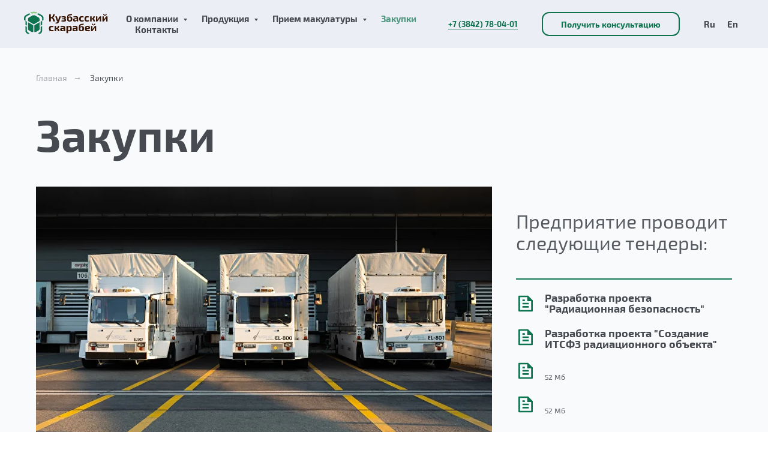

--- FILE ---
content_type: text/html; charset=UTF-8
request_url: http://www.skarabey42.ru/purchases
body_size: 29708
content:
<!DOCTYPE html> <html> <head> <meta charset="utf-8" /> <meta http-equiv="Content-Type" content="text/html; charset=utf-8" /> <meta name="viewport" content="width=device-width, initial-scale=1.0" /> <!--metatextblock--> <title>Закупки|Кузбасский Скарабей</title> <meta property="og:url" content="http://skarabey42.ru/purchases" /> <meta property="og:title" content="Закупки|Кузбасский Скарабей" /> <meta property="og:description" content="" /> <meta property="og:type" content="website" /> <meta property="og:image" content="https://static.tildacdn.com/tild3464-6337-4263-b336-303433356333/Frame_80.png" /> <link rel="canonical" href="http://skarabey42.ru/purchases"> <!--/metatextblock--> <meta name="format-detection" content="telephone=no" /> <meta http-equiv="x-dns-prefetch-control" content="on"> <link rel="dns-prefetch" href="https://ws.tildacdn.com"> <link rel="dns-prefetch" href="https://static.tildacdn.com"> <link rel="shortcut icon" href="https://static.tildacdn.com/tild3337-3539-4266-b935-313336363638/Frame-70.ico" type="image/x-icon" /> <!-- Assets --> <script src="https://neo.tildacdn.com/js/tilda-fallback-1.0.min.js" async charset="utf-8"></script> <link rel="stylesheet" href="https://static.tildacdn.com/css/tilda-grid-3.0.min.css" type="text/css" media="all" onerror="this.loaderr='y';"/> <link rel="stylesheet" href="https://static.tildacdn.com/ws/project4956777/tilda-blocks-page25231457.min.css?t=1742177638" type="text/css" media="all" onerror="this.loaderr='y';" /> <link rel="stylesheet" href="https://static.tildacdn.com/css/tilda-animation-2.0.min.css" type="text/css" media="all" onerror="this.loaderr='y';" /> <link rel="stylesheet" href="https://static.tildacdn.com/css/tilda-cards-1.0.min.css" type="text/css" media="all" onerror="this.loaderr='y';" /> <link rel="stylesheet" href="https://static.tildacdn.com/css/tilda-popup-1.1.min.css" type="text/css" media="print" onload="this.media='all';" onerror="this.loaderr='y';" /> <noscript><link rel="stylesheet" href="https://static.tildacdn.com/css/tilda-popup-1.1.min.css" type="text/css" media="all" /></noscript> <link rel="stylesheet" href="https://static.tildacdn.com/css/tilda-forms-1.0.min.css" type="text/css" media="all" onerror="this.loaderr='y';" /> <link rel="stylesheet" href="https://static.tildacdn.com/css/tilda-menusub-1.0.min.css" type="text/css" media="print" onload="this.media='all';" onerror="this.loaderr='y';" /> <noscript><link rel="stylesheet" href="https://static.tildacdn.com/css/tilda-menusub-1.0.min.css" type="text/css" media="all" /></noscript> <link rel="stylesheet" type="text/css" href="/custom.css?t=1742177638"> <script nomodule src="https://static.tildacdn.com/js/tilda-polyfill-1.0.min.js" charset="utf-8"></script> <script type="text/javascript">function t_onReady(func) {if(document.readyState!='loading') {func();} else {document.addEventListener('DOMContentLoaded',func);}}
function t_onFuncLoad(funcName,okFunc,time) {if(typeof window[funcName]==='function') {okFunc();} else {setTimeout(function() {t_onFuncLoad(funcName,okFunc,time);},(time||100));}}function t_throttle(fn,threshhold,scope) {return function() {fn.apply(scope||this,arguments);};}function t396_initialScale(t){t=document.getElementById("rec"+t);if(t){t=t.querySelector(".t396__artboard");if(t){var e,r=document.documentElement.clientWidth,a=[];if(i=t.getAttribute("data-artboard-screens"))for(var i=i.split(","),l=0;l<i.length;l++)a[l]=parseInt(i[l],10);else a=[320,480,640,960,1200];for(l=0;l<a.length;l++){var n=a[l];n<=r&&(e=n)}var o="edit"===window.allrecords.getAttribute("data-tilda-mode"),d="center"===t396_getFieldValue(t,"valign",e,a),c="grid"===t396_getFieldValue(t,"upscale",e,a),s=t396_getFieldValue(t,"height_vh",e,a),u=t396_getFieldValue(t,"height",e,a),g=!!window.opr&&!!window.opr.addons||!!window.opera||-1!==navigator.userAgent.indexOf(" OPR/");if(!o&&d&&!c&&!s&&u&&!g){for(var _=parseFloat((r/e).toFixed(3)),f=[t,t.querySelector(".t396__carrier"),t.querySelector(".t396__filter")],l=0;l<f.length;l++)f[l].style.height=Math.floor(parseInt(u,10)*_)+"px";t396_scaleInitial__getElementsToScale(t).forEach(function(t){t.style.zoom=_})}}}}function t396_scaleInitial__getElementsToScale(t){return t?Array.prototype.slice.call(t.children).filter(function(t){return t&&(t.classList.contains("t396__elem")||t.classList.contains("t396__group"))}):[]}function t396_getFieldValue(t,e,r,a){var i=a[a.length-1],l=r===i?t.getAttribute("data-artboard-"+e):t.getAttribute("data-artboard-"+e+"-res-"+r);if(!l)for(var n=0;n<a.length;n++){var o=a[n];if(!(o<=r)&&(l=o===i?t.getAttribute("data-artboard-"+e):t.getAttribute("data-artboard-"+e+"-res-"+o)))break}return l}</script> <script src="https://static.tildacdn.com/js/jquery-1.10.2.min.js" charset="utf-8" onerror="this.loaderr='y';"></script> <script src="https://static.tildacdn.com/js/tilda-scripts-3.0.min.js" charset="utf-8" defer onerror="this.loaderr='y';"></script> <script src="https://static.tildacdn.com/ws/project4956777/tilda-blocks-page25231457.min.js?t=1742177638" charset="utf-8" async onerror="this.loaderr='y';"></script> <script src="https://static.tildacdn.com/js/tilda-lazyload-1.0.min.js" charset="utf-8" async onerror="this.loaderr='y';"></script> <script src="https://static.tildacdn.com/js/tilda-animation-2.0.min.js" charset="utf-8" async onerror="this.loaderr='y';"></script> <script src="https://static.tildacdn.com/js/tilda-zero-1.1.min.js" charset="utf-8" async onerror="this.loaderr='y';"></script> <script src="https://static.tildacdn.com/js/tilda-cards-1.0.min.js" charset="utf-8" async onerror="this.loaderr='y';"></script> <script src="https://static.tildacdn.com/js/tilda-popup-1.0.min.js" charset="utf-8" async onerror="this.loaderr='y';"></script> <script src="https://static.tildacdn.com/js/tilda-forms-1.0.min.js" charset="utf-8" async onerror="this.loaderr='y';"></script> <script src="https://static.tildacdn.com/js/tilda-menusub-1.0.min.js" charset="utf-8" async onerror="this.loaderr='y';"></script> <script src="https://static.tildacdn.com/js/tilda-menu-1.0.min.js" charset="utf-8" async onerror="this.loaderr='y';"></script> <script src="https://static.tildacdn.com/js/tilda-submenublocks-1.0.min.js" charset="utf-8" async onerror="this.loaderr='y';"></script> <script src="https://static.tildacdn.com/js/tilda-zero-scale-1.0.min.js" charset="utf-8" async onerror="this.loaderr='y';"></script> <script src="https://static.tildacdn.com/js/tilda-skiplink-1.0.min.js" charset="utf-8" async onerror="this.loaderr='y';"></script> <script src="https://static.tildacdn.com/js/tilda-events-1.0.min.js" charset="utf-8" async onerror="this.loaderr='y';"></script> <!-- nominify begin --><script> 
  (function(w,d,u){ 
    var s=d.createElement('script');s.async=true;s.src=u+'?'+(Date.now()/60000|0); 
    var h=d.getElementsByTagName('script')[0];h.parentNode.insertBefore(s,h); 
  })(window,document,'https://b24.skarabey42.ru/upload/crm/tag/call.tracker.js'); 
</script><!-- nominify end --><script type="text/javascript">window.dataLayer=window.dataLayer||[];</script> <script type="text/javascript">(function() {if((/bot|google|yandex|baidu|bing|msn|duckduckbot|teoma|slurp|crawler|spider|robot|crawling|facebook/i.test(navigator.userAgent))===false&&typeof(sessionStorage)!='undefined'&&sessionStorage.getItem('visited')!=='y'&&document.visibilityState){var style=document.createElement('style');style.type='text/css';style.innerHTML='@media screen and (min-width: 980px) {.t-records {opacity: 0;}.t-records_animated {-webkit-transition: opacity ease-in-out .2s;-moz-transition: opacity ease-in-out .2s;-o-transition: opacity ease-in-out .2s;transition: opacity ease-in-out .2s;}.t-records.t-records_visible {opacity: 1;}}';document.getElementsByTagName('head')[0].appendChild(style);function t_setvisRecs(){var alr=document.querySelectorAll('.t-records');Array.prototype.forEach.call(alr,function(el) {el.classList.add("t-records_animated");});setTimeout(function() {Array.prototype.forEach.call(alr,function(el) {el.classList.add("t-records_visible");});sessionStorage.setItem("visited","y");},400);}
document.addEventListener('DOMContentLoaded',t_setvisRecs);}})();</script></head> <body class="t-body" style="margin:0;"> <!--allrecords--> <div id="allrecords" class="t-records" data-hook="blocks-collection-content-node" data-tilda-project-id="4956777" data-tilda-page-id="25231457" data-tilda-page-alias="purchases" data-tilda-formskey="59f28c34b7bddbf35c2daf4fc4956777" data-tilda-lazy="yes" data-tilda-root-zone="com" data-tilda-project-headcode="yes" data-tilda-ts="y"> <!--header--> <header id="t-header" class="t-records" data-hook="blocks-collection-content-node" data-tilda-project-id="4956777" data-tilda-page-id="24284537" data-tilda-formskey="59f28c34b7bddbf35c2daf4fc4956777" data-tilda-lazy="yes" data-tilda-root-zone="com" data-tilda-project-headcode="yes"> <div id="rec392410305" class="r t-rec" style="background-color:#f2f4f4; " data-animationappear="off" data-record-type="360" data-bg-color="#f2f4f4"> <!-- T360 --> <style>.t-records{opacity:0;}.t-records_animated{-webkit-transition:opacity ease-in-out 0.3s;-moz-transition:opacity ease-in-out 0.3s;-o-transition:opacity ease-in-out 0.3s;transition:opacity ease-in-out 0.3s;}.t-records.t-records_visible,.t-records .t-records{opacity:1;}</style> <script>t_onReady(function() {var allRecords=document.querySelector('.t-records');window.addEventListener('pageshow',function(event) {if(event.persisted) {allRecords.classList.add('t-records_visible');}});var rec=document.querySelector('#rec392410305');if(!rec) return;rec.setAttribute('data-animationappear','off');rec.style.opacity='1';allRecords.classList.add('t-records_animated');setTimeout(function() {allRecords.classList.add('t-records_visible');},200);});</script> <script>t_onReady(function() {var selects='button:not(.t-submit):not(.t835__btn_next):not(.t835__btn_prev):not(.t835__btn_result):not(.t862__btn_next):not(.t862__btn_prev):not(.t862__btn_result):not(.t854__news-btn):not(.t862__btn_next),' +
'a:not([href*="#"]):not(.carousel-control):not(.t-carousel__control):not(.t807__btn_reply):not([href^="#price"]):not([href^="javascript"]):not([href^="mailto"]):not([href^="tel"]):not([href^="link_sub"]):not(.js-feed-btn-show-more):not(.t367__opener):not([href^="https://www.dropbox.com/"])';var elements=document.querySelectorAll(selects);Array.prototype.forEach.call(elements,function(element) {if(element.getAttribute('data-menu-submenu-hook')) return;element.addEventListener('click',function(event) {var goTo=this.getAttribute('href');if(goTo!==null) {var ctrl=event.ctrlKey;var cmd=event.metaKey&&navigator.platform.indexOf('Mac')!==-1;if(!ctrl&&!cmd) {var target=this.getAttribute('target');if(target!=='_blank') {event.preventDefault();var allRecords=document.querySelector('.t-records');if(allRecords) {allRecords.classList.remove('t-records_visible');}
setTimeout(function() {window.location=goTo;},500);}}}});});});</script> <style>.t360__bar{background-color:#0c875f;}</style> <script>t_onReady(function() {var isSafari=/Safari/.test(navigator.userAgent)&&/Apple Computer/.test(navigator.vendor);if(!isSafari) {document.body.insertAdjacentHTML('beforeend','<div class="t360__progress"><div class="t360__bar"></div></div>');setTimeout(function() {var bar=document.querySelector('.t360__bar');if(bar) bar.classList.add('t360__barprogress');},10);}});window.addEventListener('load',function() {var bar=document.querySelector('.t360__bar');if(!bar) return;bar.classList.remove('t360__barprogress');bar.classList.add('t360__barprogressfinished');setTimeout(function() {bar.classList.add('t360__barprogresshidden');},20);setTimeout(function() {var progress=document.querySelector('.t360__progress');if(progress) progress.style.display='none';},500);});</script> </div> <div id="rec556689500" class="r t-rec t-screenmin-1200px" style=" " data-animationappear="off" data-record-type="257" data-screen-min="1200px"> <!-- T228 --> <div id="nav556689500marker"></div> <div id="nav556689500" class="t228 t228__positionabsolute " style="background-color: rgba(235,238,244,1); height:80px; " data-bgcolor-hex="#ebeef4" data-bgcolor-rgba="rgba(235,238,244,1)" data-navmarker="nav556689500marker" data-appearoffset="" data-bgopacity-two="" data-menushadow="" data-menushadow-css="" data-bgopacity="1" data-menu-items-align="left" data-menu="yes"> <div class="t228__maincontainer " style="height:80px;"> <div class="t228__padding40px"></div> <div class="t228__leftside"> <div class="t228__leftcontainer"> <a href="/" class="t228__imgwrapper"> <img class="t228__imglogo t228__imglogomobile"
src="https://static.tildacdn.com/tild6537-3961-4461-b361-333938653463/photo.svg"
imgfield="img"
style="max-width: 140px; width: 140px; min-width: 140px; height: auto; display: block;"
alt=""> </a> </div> </div> <div class="t228__centerside t228__menualign_left"> <nav class="t228__centercontainer"> <ul role="list" class="t228__list t-menu__list"> <li class="t228__list_item"
style="padding:0 15px 0 0;"> <a class="t-menu__link-item"
href="#submenu:more" data-menu-submenu-hook="" data-menu-item-number="1">
О компании
</a> </li> <li class="t228__list_item"
style="padding:0 15px;"> <a class="t-menu__link-item"
href="#submenu:production" data-menu-submenu-hook="" data-menu-item-number="2">
Продукция
</a> </li> <li class="t228__list_item"
style="padding:0 15px;"> <a class="t-menu__link-item"
href="#submenu:wastepaper" data-menu-submenu-hook="" data-menu-item-number="3">
Прием макулатуры
</a> </li> <li class="t228__list_item"
style="padding:0 15px;"> <a class="t-menu__link-item"
href="/purchases" data-menu-submenu-hook="" data-menu-item-number="4">
Закупки
</a> </li> <li class="t228__list_item"
style="padding:0 0 0 15px;"> <a class="t-menu__link-item"
href="/contacts" data-menu-submenu-hook="" data-menu-item-number="5">
Контакты
</a> </li> </ul> </nav> </div> <div class="t228__rightside"> <div class="t228__rightcontainer"> <div class="t228__right_descr"><a href="tel:+7 (3842) 78-04-01" style="color: rgb(14, 115, 79); border-bottom: 1px solid rgb(14, 115, 79); box-shadow: none; text-decoration: none;"><strong>+7 (3842) 78-04-01</strong></a></div> <div class="t228__right_buttons"> <div class="t228__right_buttons_wrap"> <div class="t228__right_buttons_but"> <a href="#popup:myform" target="" class="t-btn t-btn_md " style="color:#0e734f;border:2px solid #0e734f;border-radius:12px; -moz-border-radius:12px; -webkit-border-radius:12px;font-family:Exo2;font-weight:700;" data-buttonfieldset="button2">
Получить консультацию
</a> </div> </div> </div> <div class="t228__right_langs"> <div class="t228__right_buttons_wrap"> <div class="t228__right_langs_lang"> <a style="" href="/">Ru</a> </div> <div class="t228__right_langs_lang"> <a style="" href="http://skarabey42.com/">En</a> </div> </div> </div> </div> </div> <div class="t228__padding40px"></div> </div> </div> <style>@media screen and (max-width:980px){#rec556689500 .t228__leftcontainer{padding:20px;}#rec556689500 .t228__imglogo{padding:20px 0;}#rec556689500 .t228{position:static;}}</style> <script>window.addEventListener('resize',t_throttle(function() {t_onFuncLoad('t_menu__setBGcolor',function() {t_menu__setBGcolor('556689500','.t228');});}));t_onReady(function() {t_onFuncLoad('t_menu__highlightActiveLinks',function() {t_menu__highlightActiveLinks('.t228__list_item a');});t_onFuncLoad('t228__init',function() {t228__init('556689500');});t_onFuncLoad('t_menu__setBGcolor',function() {t_menu__setBGcolor('556689500','.t228');});t_onFuncLoad('t_menu__interactFromKeyboard',function() {t_menu__interactFromKeyboard('556689500');});});</script> <!--[if IE 8]> <style>#rec556689500 .t228{filter:progid:DXImageTransform.Microsoft.gradient(startColorStr='#D9ebeef4',endColorstr='#D9ebeef4');}</style> <![endif]--> <style>@media (hover:hover),(min-width:0\0) {#rec556689500 .t-btn:not(.t-animate_no-hover):hover {color:#ffffff !important;background-color:#0e734f !important;}#rec556689500 .t-btn:not(.t-animate_no-hover):focus-visible {color:#ffffff !important;background-color:#0e734f !important;}#rec556689500 .t-btn:not(.t-animate_no-hover) {transition-property:background-color,color,border-color,box-shadow;transition-duration:0.2s;transition-timing-function:ease-in-out;}#rec556689500 .t-btntext:not(.t-animate_no-hover):hover {color:#ffffff !important;}#rec556689500 .t-btntext:not(.t-animate_no-hover):focus-visible {color:#ffffff !important;}}</style> <style>#rec556689500 .t-menu__link-item{-webkit-transition:color 0.3s ease-in-out,opacity 0.3s ease-in-out;transition:color 0.3s ease-in-out,opacity 0.3s ease-in-out;position:relative;}#rec556689500 .t-menu__link-item:not(.t-active):not(.tooltipstered)::after{content:'';position:absolute;left:0;bottom:20%;opacity:0;width:100%;height:100%;border-bottom:0px solid #0e734f;-webkit-box-shadow:inset 0px -1px 0px 0px #0e734f;-moz-box-shadow:inset 0px -1px 0px 0px #0e734f;box-shadow:inset 0px -1px 0px 0px #0e734f;-webkit-transition:all 0.3s ease;transition:all 0.3s ease;pointer-events:none;}#rec556689500 .t-menu__link-item.t-active:not(.t978__menu-link){color:#0e734f !important;font-weight:700 !important;}#rec556689500 .t-menu__link-item:not(.t-active):not(.tooltipstered):hover{color:#0e734f !important;opacity:0.9 !important;}#rec556689500 .t-menu__link-item:not(.t-active):not(.tooltipstered):focus-visible{color:#0e734f !important;opacity:0.9 !important;}#rec556689500 .t-menu__link-item:not(.t-active):not(.tooltipstered):hover::after{opacity:1;bottom:-0px;}#rec556689500 .t-menu__link-item:not(.t-active):not(.tooltipstered):focus-visible::after{opacity:1;bottom:-0px;}@supports (overflow:-webkit-marquee) and (justify-content:inherit){#rec556689500 .t-menu__link-item,#rec556689500 .t-menu__link-item.t-active{opacity:1 !important;}}</style> <style> #rec556689500 .t228__leftcontainer a{color:#ffffff;}#rec556689500 a.t-menu__link-item{font-size:15px;color:#474a50;font-weight:700;font-family:'Exo2';}#rec556689500 .t228__right_langs_lang a{font-size:15px;color:#474a50;font-weight:700;font-family:'Exo2';}</style> <style> #rec556689500 .t228__logo{color:#ffffff;}</style> </div> <div id="rec556689684" class="r t-rec t-screenmin-1200px" style=" " data-animationappear="off" data-record-type="257" data-screen-min="1200px"> <!-- T228 --> <div id="nav556689684marker"></div> <div id="nav556689684" class="t228 t228__positionfixed t228__beforeready " style="background-color: rgba(235,238,244,1); height:80px; " data-bgcolor-hex="#ebeef4" data-bgcolor-rgba="rgba(235,238,244,1)" data-navmarker="nav556689684marker" data-appearoffset="500px" data-bgopacity-two="" data-menushadow="" data-menushadow-css="" data-bgopacity="1" data-menu-items-align="left" data-menu="yes"> <div class="t228__maincontainer " style="height:80px;"> <div class="t228__padding40px"></div> <div class="t228__leftside"> <div class="t228__leftcontainer"> <a href="/" class="t228__imgwrapper"> <img class="t228__imglogo t228__imglogomobile"
src="https://static.tildacdn.com/tild6537-3961-4461-b361-333938653463/photo.svg"
imgfield="img"
style="max-width: 140px; width: 140px; min-width: 140px; height: auto; display: block;"
alt=""> </a> </div> </div> <div class="t228__centerside t228__menualign_left"> <nav class="t228__centercontainer"> <ul role="list" class="t228__list t-menu__list"> <li class="t228__list_item"
style="padding:0 15px 0 0;"> <a class="t-menu__link-item"
href="#submenu:more" data-menu-submenu-hook="" data-menu-item-number="1">
О компании
</a> </li> <li class="t228__list_item"
style="padding:0 15px;"> <a class="t-menu__link-item"
href="#submenu:production" data-menu-submenu-hook="" data-menu-item-number="2">
Продукция
</a> </li> <li class="t228__list_item"
style="padding:0 15px;"> <a class="t-menu__link-item"
href="#submenu:wastepaper" data-menu-submenu-hook="" data-menu-item-number="3">
Прием макулатуры
</a> </li> <li class="t228__list_item"
style="padding:0 15px;"> <a class="t-menu__link-item"
href="/purchases" data-menu-submenu-hook="" data-menu-item-number="4">
Закупки
</a> </li> <li class="t228__list_item"
style="padding:0 0 0 15px;"> <a class="t-menu__link-item"
href="/contacts" data-menu-submenu-hook="" data-menu-item-number="5">
Контакты
</a> </li> </ul> </nav> </div> <div class="t228__rightside"> <div class="t228__rightcontainer"> <div class="t228__right_descr"><a href="tel:+7 (3842) 78-04-01" rel="noopener noreferrer" style="color: rgb(14, 115, 79); border-bottom: 1px solid rgb(14, 115, 79); box-shadow: none; text-decoration: none;"><strong>+7 (3842) 78-04-01</strong></a></div> <div class="t228__right_buttons"> <div class="t228__right_buttons_wrap"> <div class="t228__right_buttons_but"> <a href="#popup:myform" target="" class="t-btn t-btn_md " style="color:#0e734f;border:2px solid #0e734f;border-radius:12px; -moz-border-radius:12px; -webkit-border-radius:12px;font-family:Exo2;font-weight:700;" data-buttonfieldset="button2">
Получить консультацию
</a> </div> </div> </div> <div class="t228__right_langs"> <div class="t228__right_buttons_wrap"> <div class="t228__right_langs_lang"> <a style="" href="/">Ru</a> </div> <div class="t228__right_langs_lang"> <a style="" href="http://skarabey42.com/">En</a> </div> </div> </div> </div> </div> <div class="t228__padding40px"></div> </div> </div> <style>@media screen and (max-width:980px){#rec556689684 .t228__leftcontainer{padding:20px;}#rec556689684 .t228__imglogo{padding:20px 0;}#rec556689684 .t228{position:static;}}</style> <script>window.addEventListener('resize',t_throttle(function() {t_onFuncLoad('t_menu__setBGcolor',function() {t_menu__setBGcolor('556689684','.t228');});}));t_onReady(function() {t_onFuncLoad('t_menu__highlightActiveLinks',function() {t_menu__highlightActiveLinks('.t228__list_item a');});t_onFuncLoad('t_menu__findAnchorLinks',function() {t_menu__findAnchorLinks('556689684','.t228__list_item a');});t_onFuncLoad('t228__init',function() {t228__init('556689684');});t_onFuncLoad('t_menu__setBGcolor',function() {t_menu__setBGcolor('556689684','.t228');});t_onFuncLoad('t_menu__interactFromKeyboard',function() {t_menu__interactFromKeyboard('556689684');});var rec=document.querySelector('#rec556689684');if(!rec) return;t_onFuncLoad('t_menu__showFixedMenu',function() {var el=rec.querySelector('.t228');if(el) el.classList.remove('t228__beforeready');t_menu__showFixedMenu('556689684','.t228');window.addEventListener('scroll',t_throttle(function() {t_menu__showFixedMenu('556689684','.t228');}));});});</script> <!--[if IE 8]> <style>#rec556689684 .t228{filter:progid:DXImageTransform.Microsoft.gradient(startColorStr='#D9ebeef4',endColorstr='#D9ebeef4');}</style> <![endif]--> <style>@media (hover:hover),(min-width:0\0) {#rec556689684 .t-btn:not(.t-animate_no-hover):hover {color:#ffffff !important;background-color:#0e734f !important;}#rec556689684 .t-btn:not(.t-animate_no-hover):focus-visible {color:#ffffff !important;background-color:#0e734f !important;}#rec556689684 .t-btn:not(.t-animate_no-hover) {transition-property:background-color,color,border-color,box-shadow;transition-duration:0.2s;transition-timing-function:ease-in-out;}#rec556689684 .t-btntext:not(.t-animate_no-hover):hover {color:#ffffff !important;}#rec556689684 .t-btntext:not(.t-animate_no-hover):focus-visible {color:#ffffff !important;}}</style> <style>#rec556689684 .t-menu__link-item{-webkit-transition:color 0.3s ease-in-out,opacity 0.3s ease-in-out;transition:color 0.3s ease-in-out,opacity 0.3s ease-in-out;position:relative;}#rec556689684 .t-menu__link-item:not(.t-active):not(.tooltipstered)::after{content:'';position:absolute;left:0;bottom:20%;opacity:0;width:100%;height:100%;border-bottom:0px solid #0e734f;-webkit-box-shadow:inset 0px -1px 0px 0px #0e734f;-moz-box-shadow:inset 0px -1px 0px 0px #0e734f;box-shadow:inset 0px -1px 0px 0px #0e734f;-webkit-transition:all 0.3s ease;transition:all 0.3s ease;pointer-events:none;}#rec556689684 .t-menu__link-item.t-active:not(.t978__menu-link){color:#0e734f !important;font-weight:700 !important;}#rec556689684 .t-menu__link-item:not(.t-active):not(.tooltipstered):hover{color:#0e734f !important;opacity:0.9 !important;}#rec556689684 .t-menu__link-item:not(.t-active):not(.tooltipstered):focus-visible{color:#0e734f !important;opacity:0.9 !important;}#rec556689684 .t-menu__link-item:not(.t-active):not(.tooltipstered):hover::after{opacity:1;bottom:-0px;}#rec556689684 .t-menu__link-item:not(.t-active):not(.tooltipstered):focus-visible::after{opacity:1;bottom:-0px;}@supports (overflow:-webkit-marquee) and (justify-content:inherit){#rec556689684 .t-menu__link-item,#rec556689684 .t-menu__link-item.t-active{opacity:1 !important;}}</style> <style> #rec556689684 .t228__leftcontainer a{color:#ffffff;}#rec556689684 a.t-menu__link-item{font-size:15px;color:#474a50;font-weight:700;font-family:'Exo2';}#rec556689684 .t228__right_langs_lang a{font-size:15px;color:#474a50;font-weight:700;font-family:'Exo2';}</style> <style> #rec556689684 .t228__logo{color:#ffffff;}</style> </div> <div id="rec418851047" class="r t-rec t-screenmax-1200px" style="background-color:#ebeef4; " data-animationappear="off" data-record-type="309" data-screen-max="1200px" data-bg-color="#ebeef4"> <!-- T280 --> <div id="nav418851047marker"></div> <div id="nav418851047" class="t280 " data-menu="yes" data-appearoffset=""> <div class="t280__container t280__positionstatic" style=""> <div class="t280__container__bg" style="background-color: rgba(235,238,244,1);" data-bgcolor-hex="#ebeef4" data-bgcolor-rgba="rgba(235,238,244,1)" data-navmarker="nav418851047marker" data-appearoffset="" data-bgopacity="1" data-menushadow="" data-menushadow-css=""></div> <div class="t280__menu__content t280__col-12"> <div class="t280__logo__container" style="min-height:60px;"> <div class="t280__logo__content"> <a class="t280__logo" href="/"> <img class="t280__logo__img"
src="https://static.tildacdn.com/tild3966-6435-4938-b737-346232316562/__.svg"
imgfield="img"
style="height: 60px;"
alt=""> </a> </div> </div> <button type="button"
class="t-menuburger t-menuburger_first "
aria-label="Навигационное меню"
aria-expanded="false"> <span style="background-color:#0e734f;"></span> <span style="background-color:#0e734f;"></span> <span style="background-color:#0e734f;"></span> <span style="background-color:#0e734f;"></span> </button> <script>function t_menuburger_init(recid) {var rec=document.querySelector('#rec' + recid);if(!rec) return;var burger=rec.querySelector('.t-menuburger');if(!burger) return;var isSecondStyle=burger.classList.contains('t-menuburger_second');if(isSecondStyle&&!window.isMobile&&!('ontouchend' in document)) {burger.addEventListener('mouseenter',function() {if(burger.classList.contains('t-menuburger-opened')) return;burger.classList.remove('t-menuburger-unhovered');burger.classList.add('t-menuburger-hovered');});burger.addEventListener('mouseleave',function() {if(burger.classList.contains('t-menuburger-opened')) return;burger.classList.remove('t-menuburger-hovered');burger.classList.add('t-menuburger-unhovered');setTimeout(function() {burger.classList.remove('t-menuburger-unhovered');},300);});}
burger.addEventListener('click',function() {if(!burger.closest('.tmenu-mobile')&&!burger.closest('.t450__burger_container')&&!burger.closest('.t466__container')&&!burger.closest('.t204__burger')&&!burger.closest('.t199__js__menu-toggler')) {burger.classList.toggle('t-menuburger-opened');burger.classList.remove('t-menuburger-unhovered');}});var menu=rec.querySelector('[data-menu="yes"]');if(!menu) return;var menuLinks=menu.querySelectorAll('.t-menu__link-item');var submenuClassList=['t978__menu-link_hook','t978__tm-link','t966__tm-link','t794__tm-link','t-menusub__target-link'];Array.prototype.forEach.call(menuLinks,function(link) {link.addEventListener('click',function() {var isSubmenuHook=submenuClassList.some(function(submenuClass) {return link.classList.contains(submenuClass);});if(isSubmenuHook) return;burger.classList.remove('t-menuburger-opened');});});menu.addEventListener('clickedAnchorInTooltipMenu',function() {burger.classList.remove('t-menuburger-opened');});}
t_onReady(function() {t_onFuncLoad('t_menuburger_init',function(){t_menuburger_init('418851047');});});</script> <style>.t-menuburger{position:relative;flex-shrink:0;width:28px;height:20px;padding:0;border:none;background-color:transparent;outline:none;-webkit-transform:rotate(0deg);transform:rotate(0deg);transition:transform .5s ease-in-out;cursor:pointer;z-index:999;}.t-menuburger span{display:block;position:absolute;width:100%;opacity:1;left:0;-webkit-transform:rotate(0deg);transform:rotate(0deg);transition:.25s ease-in-out;height:3px;background-color:#000;}.t-menuburger span:nth-child(1){top:0px;}.t-menuburger span:nth-child(2),.t-menuburger span:nth-child(3){top:8px;}.t-menuburger span:nth-child(4){top:16px;}.t-menuburger__big{width:42px;height:32px;}.t-menuburger__big span{height:5px;}.t-menuburger__big span:nth-child(2),.t-menuburger__big span:nth-child(3){top:13px;}.t-menuburger__big span:nth-child(4){top:26px;}.t-menuburger__small{width:22px;height:14px;}.t-menuburger__small span{height:2px;}.t-menuburger__small span:nth-child(2),.t-menuburger__small span:nth-child(3){top:6px;}.t-menuburger__small span:nth-child(4){top:12px;}.t-menuburger-opened span:nth-child(1){top:8px;width:0%;left:50%;}.t-menuburger-opened span:nth-child(2){-webkit-transform:rotate(45deg);transform:rotate(45deg);}.t-menuburger-opened span:nth-child(3){-webkit-transform:rotate(-45deg);transform:rotate(-45deg);}.t-menuburger-opened span:nth-child(4){top:8px;width:0%;left:50%;}.t-menuburger-opened.t-menuburger__big span:nth-child(1){top:6px;}.t-menuburger-opened.t-menuburger__big span:nth-child(4){top:18px;}.t-menuburger-opened.t-menuburger__small span:nth-child(1),.t-menuburger-opened.t-menuburger__small span:nth-child(4){top:6px;}@media (hover),(min-width:0\0){.t-menuburger_first:hover span:nth-child(1){transform:translateY(1px);}.t-menuburger_first:hover span:nth-child(4){transform:translateY(-1px);}.t-menuburger_first.t-menuburger__big:hover span:nth-child(1){transform:translateY(3px);}.t-menuburger_first.t-menuburger__big:hover span:nth-child(4){transform:translateY(-3px);}}.t-menuburger_second span:nth-child(2),.t-menuburger_second span:nth-child(3){width:80%;left:20%;right:0;}@media (hover),(min-width:0\0){.t-menuburger_second.t-menuburger-hovered span:nth-child(2),.t-menuburger_second.t-menuburger-hovered span:nth-child(3){animation:t-menuburger-anim 0.3s ease-out normal forwards;}.t-menuburger_second.t-menuburger-unhovered span:nth-child(2),.t-menuburger_second.t-menuburger-unhovered span:nth-child(3){animation:t-menuburger-anim2 0.3s ease-out normal forwards;}}.t-menuburger_second.t-menuburger-opened span:nth-child(2),.t-menuburger_second.t-menuburger-opened span:nth-child(3){left:0;right:0;width:100%!important;}.t-menuburger_third span:nth-child(4){width:70%;left:unset;right:0;}@media (hover),(min-width:0\0){.t-menuburger_third:not(.t-menuburger-opened):hover span:nth-child(4){width:100%;}}.t-menuburger_third.t-menuburger-opened span:nth-child(4){width:0!important;right:50%;}.t-menuburger_fourth{height:12px;}.t-menuburger_fourth.t-menuburger__small{height:8px;}.t-menuburger_fourth.t-menuburger__big{height:18px;}.t-menuburger_fourth span:nth-child(2),.t-menuburger_fourth span:nth-child(3){top:4px;opacity:0;}.t-menuburger_fourth span:nth-child(4){top:8px;}.t-menuburger_fourth.t-menuburger__small span:nth-child(2),.t-menuburger_fourth.t-menuburger__small span:nth-child(3){top:3px;}.t-menuburger_fourth.t-menuburger__small span:nth-child(4){top:6px;}.t-menuburger_fourth.t-menuburger__small span:nth-child(2),.t-menuburger_fourth.t-menuburger__small span:nth-child(3){top:3px;}.t-menuburger_fourth.t-menuburger__small span:nth-child(4){top:6px;}.t-menuburger_fourth.t-menuburger__big span:nth-child(2),.t-menuburger_fourth.t-menuburger__big span:nth-child(3){top:6px;}.t-menuburger_fourth.t-menuburger__big span:nth-child(4){top:12px;}@media (hover),(min-width:0\0){.t-menuburger_fourth:not(.t-menuburger-opened):hover span:nth-child(1){transform:translateY(1px);}.t-menuburger_fourth:not(.t-menuburger-opened):hover span:nth-child(4){transform:translateY(-1px);}.t-menuburger_fourth.t-menuburger__big:not(.t-menuburger-opened):hover span:nth-child(1){transform:translateY(3px);}.t-menuburger_fourth.t-menuburger__big:not(.t-menuburger-opened):hover span:nth-child(4){transform:translateY(-3px);}}.t-menuburger_fourth.t-menuburger-opened span:nth-child(1),.t-menuburger_fourth.t-menuburger-opened span:nth-child(4){top:4px;}.t-menuburger_fourth.t-menuburger-opened span:nth-child(2),.t-menuburger_fourth.t-menuburger-opened span:nth-child(3){opacity:1;}@keyframes t-menuburger-anim{0%{width:80%;left:20%;right:0;}50%{width:100%;left:0;right:0;}100%{width:80%;left:0;right:20%;}}@keyframes t-menuburger-anim2{0%{width:80%;left:0;}50%{width:100%;right:0;left:0;}100%{width:80%;left:20%;right:0;}}</style> </div> </div> <div class="t280__menu__wrapper t280__menu__wrapper_2"> <div class="t280__menu__bg" style="background-color:#ebeef4; opacity:1;"></div> <div class="t280__menu__container"> <nav class="t280__menu t-width t-width_6"> <ul role="list" class="t280__list t-menu__list"> <li class="t280__menu__item"> <a class="t280__menu__link t-title t-title_xl t-menu__link-item t280__menu__link_submenu"
href=""
aria-expanded="false" role="button" data-menu-submenu-hook="link_sub1_418851047">
О компании
</a> </li> <div class="t-menusub" data-submenu-hook="link_sub1_418851047" data-submenu-margin="15px" data-add-submenu-arrow=""> <div class="t-menusub__menu"> <div class="t-menusub__content"> <ul role="list" class="t-menusub__list"> <li class="t-menusub__list-item t-name t-name_xs"> <a class="t-menusub__link-item t-name t-name_xs"
href="/team" data-menu-item-number="1">Команда</a> </li> <li class="t-menusub__list-item t-name t-name_xs"> <a class="t-menusub__link-item t-name t-name_xs"
href="/production" data-menu-item-number="1">Производство</a> </li> <li class="t-menusub__list-item t-name t-name_xs"> <a class="t-menusub__link-item t-name t-name_xs"
href="/press" data-menu-item-number="1">Пресс-центр</a> </li> </ul> </div> </div> </div> <li class="t280__menu__item"> <a class="t280__menu__link t-title t-title_xl t-menu__link-item t280__menu__link_submenu"
href=""
aria-expanded="false" role="button" data-menu-submenu-hook="link_sub2_418851047">
Продукция
</a> </li> <div class="t-menusub" data-submenu-hook="link_sub2_418851047" data-submenu-margin="15px" data-add-submenu-arrow=""> <div class="t-menusub__menu"> <div class="t-menusub__content"> <ul role="list" class="t-menusub__list"> <li class="t-menusub__list-item t-name t-name_xs"> <a class="t-menusub__link-item t-name t-name_xs"
href="/paper" data-menu-item-number="2">Бумага</a> </li> <li class="t-menusub__list-item t-name t-name_xs"> <a class="t-menusub__link-item t-name t-name_xs"
href="/paperboard" data-menu-item-number="2">Картон</a> </li> <li class="t-menusub__list-item t-name t-name_xs"> <a class="t-menusub__link-item t-name t-name_xs"
href="/corrugated" data-menu-item-number="2">Гофротара</a> </li> </ul> </div> </div> </div> <li class="t280__menu__item"> <a class="t280__menu__link t-title t-title_xl t-menu__link-item"
href="/purchases" data-menu-submenu-hook="">
Закупки
</a> </li> <li class="t280__menu__item"> <a class="t280__menu__link t-title t-title_xl t-menu__link-item"
href="/contacts" data-menu-submenu-hook="">
Контакты
</a> </li> </ul> </nav> <div class="t280__bottom t-width t-width_6"> <div class="t-sociallinks"> <ul role="list" class="t-sociallinks__wrapper" aria-label="Соц. сети"> <!-- new soclinks --><li class="t-sociallinks__item t-sociallinks__item_facebook"><a href="/" target="_blank" rel="nofollow" aria-label="facebook" style="width: 30px; height: 30px;"><svg class="t-sociallinks__svg" role="presentation" width=30px height=30px viewBox="0 0 100 100" fill="none" xmlns="http://www.w3.org/2000/svg"> <path fill-rule="evenodd" clip-rule="evenodd" d="M50 100c27.6142 0 50-22.3858 50-50S77.6142 0 50 0 0 22.3858 0 50s22.3858 50 50 50Zm3.431-73.9854c-2.5161.0701-5.171.6758-7.0464 2.4577-1.5488 1.4326-2.329 3.5177-2.5044 5.602-.0534 1.4908-.0458 2.9855-.0382 4.4796.0058 1.1205.0115 2.2407-.0085 3.3587-.6888.005-1.3797.0036-2.0709.0021-.9218-.0019-1.8441-.0038-2.7626.0096 0 .8921.0013 1.7855.0026 2.6797.0026 1.791.0052 3.5853-.0026 5.3799.9185.0134 1.8409.0115 2.7627.0096.6912-.0015 1.382-.0029 2.0708.0021.0155 3.5565.0127 7.1128.0098 10.669-.0036 4.4452-.0072 8.8903.0252 13.3354 1.8903-.0134 3.7765-.0115 5.6633-.0095 1.4152.0014 2.8306.0028 4.2484-.0022.0117-4.0009.0088-7.9986.0058-11.9963-.0029-3.9979-.0058-7.9957.0059-11.9964.9533-.005 1.9067-.0036 2.86-.0021 1.2713.0019 2.5425.0038 3.8137-.0096.396-2.679.7335-5.3814.9198-8.0947-1.2576-.0058-2.5155-.0058-3.7734-.0058-1.2578 0-2.5157 0-3.7734-.0059 0-.4689-.0007-.9378-.0014-1.4066-.0022-1.4063-.0044-2.8123.0131-4.2188.198-1.0834 1.3158-1.9104 2.3992-1.8403h5.1476c.0117-2.8069.0117-5.602 0-8.4089-.6636 0-1.3273-.0007-1.9911-.0014-1.9915-.0022-3.9832-.0044-5.975.0131Z" fill="#000000"/> </svg></a></li>&nbsp;<li class="t-sociallinks__item t-sociallinks__item_twitter"><a href="/" target="_blank" rel="nofollow" aria-label="twitter" style="width: 30px; height: 30px;"><svg class="t-sociallinks__svg" role="presentation" xmlns="http://www.w3.org/2000/svg" width=30px height=30px viewBox="0 0 48 48"> <g clip-path="url(#clip0_3697_102)"><path fill-rule="evenodd" clip-rule="evenodd" d="M24 48C37.2548 48 48 37.2548 48 24C48 10.7452 37.2548 0 24 0C10.7452 0 0 10.7452 0 24C0 37.2548 10.7452 48 24 48ZM33.3482 14L25.9027 22.4686H25.9023L34 34H28.0445L22.5915 26.2348L15.7644 34H14L21.8082 25.1193L14 14H19.9555L25.119 21.3532L31.5838 14H33.3482ZM22.695 24.1101L23.4861 25.2173V25.2177L28.8746 32.7594H31.5847L24.9813 23.5172L24.1902 22.4099L19.1103 15.2997H16.4002L22.695 24.1101Z" fill="#000000"/></g><defs><clipPath id="clip0_3697_102"><rect width="48" height="48" fill="white"/></clipPath></defs> </svg></a></li>&nbsp;<li class="t-sociallinks__item t-sociallinks__item_behance"><a href="/" target="_blank" rel="nofollow" aria-label="behance" style="width: 30px; height: 30px;"><svg class="t-sociallinks__svg" role="presentation" width=30px height=30px viewBox="0 0 100 100" fill="none" xmlns="http://www.w3.org/2000/svg"> <path fill-rule="evenodd" clip-rule="evenodd" d="M50 100c27.6142 0 50-22.3858 50-50S77.6142 0 50 0 0 22.3858 0 50s22.3858 50 50 50Zm-1.4722-51.0072c1.0869-.5533 1.9078-1.167 2.4634-1.8412.9991-1.2023 1.4951-2.7852 1.4951-4.7637 0-1.9173-.4897-3.5669-1.4794-4.9411-1.6488-2.2414-4.4411-3.3824-8.38-3.4468H27v32.3572h14.5721c1.6395 0 3.162-.1468 4.5683-.4371 1.4017-.2904 2.6212-.8327 3.6517-1.6246.915-.6843 1.6763-1.5343 2.2892-2.5412.9638-1.5217 1.4378-3.2435 1.4378-5.1631 0-1.8561-.4207-3.4374-1.2612-4.7394-.835-1.3067-2.0836-2.2555-3.7301-2.859Zm-14.066-9.3729h6.0226c1.5476 0 2.8229.1719 3.8196.5062 1.1599.4803 1.7383 1.4794 1.7383 2.9846 0 1.3624-.4363 2.3112-1.3122 2.8449-.8766.5344-2.0138.8021-3.4209.8021h-6.8474v-7.1378Zm10.1153 20.5507c-.7848.3838-1.8717.5674-3.2765.5674h-6.838v-8.6233h6.9455c1.3867.0133 2.469.1938 3.2357.5486 1.371.6239 2.0577 1.7854 2.0577 3.4664 0 1.9926-.7094 3.3354-2.1244 4.0409Zm29.3836-24.827v3.2365H60.9299v-3.2365h13.0308Zm2.9849 10.7282c.9504 1.3797 1.5625 2.976 1.8474 4.7936.1578 1.0587.2284 2.5945.1994 4.602H62.1169c.0934 2.3293.897 3.9585 2.4227 4.8901.9197.5847 2.0349.8703 3.3408.8703 1.3766 0 2.4988-.3484 3.3629-1.0634.4709-.379.886-.9143 1.2447-1.59h6.1857c-.1616 1.3758-.9064 2.7712-2.2453 4.1893-2.0734 2.2539-4.9819 3.384-8.7167 3.384-3.085 0-5.8044-.9527-8.165-2.8519-2.3521-1.9063-3.534-4.9968-3.534-9.285 0-4.0205 1.0611-7.0985 3.1894-9.2402 2.1363-2.1464 4.8933-3.2145 8.2922-3.2145 2.0146 0 3.8298.3602 5.4504 1.0838 1.6151.7244 2.9493 1.8647 4.0009 3.4319Zm-13.0669 1.8098c-.8609.8789-1.3961 2.075-1.6159 3.5881h10.4426c-.1138-1.6104-.6514-2.83-1.6199-3.6627-.9606-.8358-2.1597-1.2549-3.5912-1.2549-1.5578 0-2.7609.4481-3.6156 1.3295Z" fill="#000000"/> </svg></a></li>&nbsp;<li class="t-sociallinks__item t-sociallinks__item_instagram"><a href="/" target="_blank" rel="nofollow" aria-label="instagram" style="width: 30px; height: 30px;"><svg class="t-sociallinks__svg" role="presentation" width=30px height=30px viewBox="0 0 100 100" fill="none" xmlns="http://www.w3.org/2000/svg"> <path fill-rule="evenodd" clip-rule="evenodd" d="M50 100C77.6142 100 100 77.6142 100 50C100 22.3858 77.6142 0 50 0C22.3858 0 0 22.3858 0 50C0 77.6142 22.3858 100 50 100ZM25 39.3918C25 31.4558 31.4566 25 39.3918 25H60.6082C68.5442 25 75 31.4566 75 39.3918V60.8028C75 68.738 68.5442 75.1946 60.6082 75.1946H39.3918C31.4558 75.1946 25 68.738 25 60.8028V39.3918ZM36.9883 50.0054C36.9883 42.8847 42.8438 37.0922 50.0397 37.0922C57.2356 37.0922 63.0911 42.8847 63.0911 50.0054C63.0911 57.1252 57.2356 62.9177 50.0397 62.9177C42.843 62.9177 36.9883 57.1252 36.9883 50.0054ZM41.7422 50.0054C41.7422 54.5033 45.4641 58.1638 50.0397 58.1638C54.6153 58.1638 58.3372 54.5041 58.3372 50.0054C58.3372 45.5066 54.6145 41.8469 50.0397 41.8469C45.4641 41.8469 41.7422 45.5066 41.7422 50.0054ZM63.3248 39.6355C65.0208 39.6355 66.3956 38.2606 66.3956 36.5646C66.3956 34.8687 65.0208 33.4938 63.3248 33.4938C61.6288 33.4938 60.2539 34.8687 60.2539 36.5646C60.2539 38.2606 61.6288 39.6355 63.3248 39.6355Z" fill="#000000"/> </svg></a></li><!-- /new soclinks --> </ul> </div> <div class="t280__lang t280__bottom__item"> <a class="t280__lang_first t-descr t-descr_xxs" style="color:#474a50;font-weight:700;font-family:&apos;Exo2&apos;;" href="/">Ru</a> <a class="t280__lang_second t-descr t-descr_xxs" style="color:#474a50;font-weight:700;font-family:&apos;Exo2&apos;;" href="http://skarabey42.com/">En</a> </div> </div> </div> </div> </div> <style>@media screen and (max-width:980px){#rec418851047 .t280__main_opened .t280__menu__content{background-color:#ebeef4!important;opacity:1!important;}}</style> <script>t_onReady(function() {t_onFuncLoad('t280_showMenu',function() {t280_showMenu('418851047');});t_onFuncLoad('t280_changeSize',function() {t280_changeSize('418851047');});t_onFuncLoad('t280_highlight',function() {t280_highlight();});});t_onFuncLoad('t280_changeSize',function(){window.addEventListener('resize',t_throttle(function() {t280_changeSize('418851047');}));});</script> <style>#rec418851047 .t-menu__link-item{}@supports (overflow:-webkit-marquee) and (justify-content:inherit){#rec418851047 .t-menu__link-item,#rec418851047 .t-menu__link-item.t-active{opacity:1 !important;}}</style> <script>t_onReady(function() {setTimeout(function(){t_onFuncLoad('t_menusub_init',function() {t_menusub_init('418851047');});},500);});</script> <style>@media screen and (max-width:980px){#rec418851047 .t-menusub__menu .t-menusub__link-item{color:#474a50 !important;}#rec418851047 .t-menusub__menu .t-menusub__link-item.t-active{color:#474a50 !important;}}@media screen and (min-width:981px){#rec418851047 .t-menusub__menu{text-align:center;}}</style> <style> #rec418851047 a.t-menusub__link-item{font-size:16px;color:#474a50;font-weight:700;font-family:'Exo2';}</style> <style> #rec418851047 .t280__logo__content .t-title{font-size:18px;color:#000000;font-weight:500;text-transform:uppercase;letter-spacing:2px;}#rec418851047 a.t280__menu__link{font-size:16px;color:#474a50;font-weight:700;font-family:'Exo2';}</style> <style> #rec418851047 .t280__logo{font-size:18px;color:#000000;font-weight:500;text-transform:uppercase;letter-spacing:2px;}</style> <!--[if IE 8]> <style>#rec418851047 .t280__container__bg{filter:progid:DXImageTransform.Microsoft.gradient(startColorStr='#D9ebeef4',endColorstr='#D9ebeef4');}</style> <![endif]--> </div> <div id="rec418884218" class="r t-rec t-screenmax-1200px" style="background-color:#ebeef4; " data-animationappear="off" data-record-type="309" data-screen-max="1200px" data-bg-color="#ebeef4"> <!-- T280 --> <div id="nav418884218marker"></div> <div id="nav418884218" class="t280 t280__beforeready" data-menu="yes" data-appearoffset="500px"> <div class="t280__container t280__positionfixed" style=""> <div class="t280__container__bg" style="background-color: rgba(235,238,244,1);" data-bgcolor-hex="#ebeef4" data-bgcolor-rgba="rgba(235,238,244,1)" data-navmarker="nav418884218marker" data-appearoffset="500px" data-bgopacity="1" data-menushadow="" data-menushadow-css=""></div> <div class="t280__menu__content t280__col-12"> <div class="t280__logo__container" style="min-height:60px;"> <div class="t280__logo__content"> <a class="t280__logo" href="/"> <img class="t280__logo__img"
src="https://static.tildacdn.com/tild3966-6435-4938-b737-346232316562/__.svg"
imgfield="img"
style="height: 60px;"
alt=""> </a> </div> </div> <button type="button"
class="t-menuburger t-menuburger_first "
aria-label="Навигационное меню"
aria-expanded="false"> <span style="background-color:#0e734f;"></span> <span style="background-color:#0e734f;"></span> <span style="background-color:#0e734f;"></span> <span style="background-color:#0e734f;"></span> </button> <script>function t_menuburger_init(recid) {var rec=document.querySelector('#rec' + recid);if(!rec) return;var burger=rec.querySelector('.t-menuburger');if(!burger) return;var isSecondStyle=burger.classList.contains('t-menuburger_second');if(isSecondStyle&&!window.isMobile&&!('ontouchend' in document)) {burger.addEventListener('mouseenter',function() {if(burger.classList.contains('t-menuburger-opened')) return;burger.classList.remove('t-menuburger-unhovered');burger.classList.add('t-menuburger-hovered');});burger.addEventListener('mouseleave',function() {if(burger.classList.contains('t-menuburger-opened')) return;burger.classList.remove('t-menuburger-hovered');burger.classList.add('t-menuburger-unhovered');setTimeout(function() {burger.classList.remove('t-menuburger-unhovered');},300);});}
burger.addEventListener('click',function() {if(!burger.closest('.tmenu-mobile')&&!burger.closest('.t450__burger_container')&&!burger.closest('.t466__container')&&!burger.closest('.t204__burger')&&!burger.closest('.t199__js__menu-toggler')) {burger.classList.toggle('t-menuburger-opened');burger.classList.remove('t-menuburger-unhovered');}});var menu=rec.querySelector('[data-menu="yes"]');if(!menu) return;var menuLinks=menu.querySelectorAll('.t-menu__link-item');var submenuClassList=['t978__menu-link_hook','t978__tm-link','t966__tm-link','t794__tm-link','t-menusub__target-link'];Array.prototype.forEach.call(menuLinks,function(link) {link.addEventListener('click',function() {var isSubmenuHook=submenuClassList.some(function(submenuClass) {return link.classList.contains(submenuClass);});if(isSubmenuHook) return;burger.classList.remove('t-menuburger-opened');});});menu.addEventListener('clickedAnchorInTooltipMenu',function() {burger.classList.remove('t-menuburger-opened');});}
t_onReady(function() {t_onFuncLoad('t_menuburger_init',function(){t_menuburger_init('418884218');});});</script> <style>.t-menuburger{position:relative;flex-shrink:0;width:28px;height:20px;padding:0;border:none;background-color:transparent;outline:none;-webkit-transform:rotate(0deg);transform:rotate(0deg);transition:transform .5s ease-in-out;cursor:pointer;z-index:999;}.t-menuburger span{display:block;position:absolute;width:100%;opacity:1;left:0;-webkit-transform:rotate(0deg);transform:rotate(0deg);transition:.25s ease-in-out;height:3px;background-color:#000;}.t-menuburger span:nth-child(1){top:0px;}.t-menuburger span:nth-child(2),.t-menuburger span:nth-child(3){top:8px;}.t-menuburger span:nth-child(4){top:16px;}.t-menuburger__big{width:42px;height:32px;}.t-menuburger__big span{height:5px;}.t-menuburger__big span:nth-child(2),.t-menuburger__big span:nth-child(3){top:13px;}.t-menuburger__big span:nth-child(4){top:26px;}.t-menuburger__small{width:22px;height:14px;}.t-menuburger__small span{height:2px;}.t-menuburger__small span:nth-child(2),.t-menuburger__small span:nth-child(3){top:6px;}.t-menuburger__small span:nth-child(4){top:12px;}.t-menuburger-opened span:nth-child(1){top:8px;width:0%;left:50%;}.t-menuburger-opened span:nth-child(2){-webkit-transform:rotate(45deg);transform:rotate(45deg);}.t-menuburger-opened span:nth-child(3){-webkit-transform:rotate(-45deg);transform:rotate(-45deg);}.t-menuburger-opened span:nth-child(4){top:8px;width:0%;left:50%;}.t-menuburger-opened.t-menuburger__big span:nth-child(1){top:6px;}.t-menuburger-opened.t-menuburger__big span:nth-child(4){top:18px;}.t-menuburger-opened.t-menuburger__small span:nth-child(1),.t-menuburger-opened.t-menuburger__small span:nth-child(4){top:6px;}@media (hover),(min-width:0\0){.t-menuburger_first:hover span:nth-child(1){transform:translateY(1px);}.t-menuburger_first:hover span:nth-child(4){transform:translateY(-1px);}.t-menuburger_first.t-menuburger__big:hover span:nth-child(1){transform:translateY(3px);}.t-menuburger_first.t-menuburger__big:hover span:nth-child(4){transform:translateY(-3px);}}.t-menuburger_second span:nth-child(2),.t-menuburger_second span:nth-child(3){width:80%;left:20%;right:0;}@media (hover),(min-width:0\0){.t-menuburger_second.t-menuburger-hovered span:nth-child(2),.t-menuburger_second.t-menuburger-hovered span:nth-child(3){animation:t-menuburger-anim 0.3s ease-out normal forwards;}.t-menuburger_second.t-menuburger-unhovered span:nth-child(2),.t-menuburger_second.t-menuburger-unhovered span:nth-child(3){animation:t-menuburger-anim2 0.3s ease-out normal forwards;}}.t-menuburger_second.t-menuburger-opened span:nth-child(2),.t-menuburger_second.t-menuburger-opened span:nth-child(3){left:0;right:0;width:100%!important;}.t-menuburger_third span:nth-child(4){width:70%;left:unset;right:0;}@media (hover),(min-width:0\0){.t-menuburger_third:not(.t-menuburger-opened):hover span:nth-child(4){width:100%;}}.t-menuburger_third.t-menuburger-opened span:nth-child(4){width:0!important;right:50%;}.t-menuburger_fourth{height:12px;}.t-menuburger_fourth.t-menuburger__small{height:8px;}.t-menuburger_fourth.t-menuburger__big{height:18px;}.t-menuburger_fourth span:nth-child(2),.t-menuburger_fourth span:nth-child(3){top:4px;opacity:0;}.t-menuburger_fourth span:nth-child(4){top:8px;}.t-menuburger_fourth.t-menuburger__small span:nth-child(2),.t-menuburger_fourth.t-menuburger__small span:nth-child(3){top:3px;}.t-menuburger_fourth.t-menuburger__small span:nth-child(4){top:6px;}.t-menuburger_fourth.t-menuburger__small span:nth-child(2),.t-menuburger_fourth.t-menuburger__small span:nth-child(3){top:3px;}.t-menuburger_fourth.t-menuburger__small span:nth-child(4){top:6px;}.t-menuburger_fourth.t-menuburger__big span:nth-child(2),.t-menuburger_fourth.t-menuburger__big span:nth-child(3){top:6px;}.t-menuburger_fourth.t-menuburger__big span:nth-child(4){top:12px;}@media (hover),(min-width:0\0){.t-menuburger_fourth:not(.t-menuburger-opened):hover span:nth-child(1){transform:translateY(1px);}.t-menuburger_fourth:not(.t-menuburger-opened):hover span:nth-child(4){transform:translateY(-1px);}.t-menuburger_fourth.t-menuburger__big:not(.t-menuburger-opened):hover span:nth-child(1){transform:translateY(3px);}.t-menuburger_fourth.t-menuburger__big:not(.t-menuburger-opened):hover span:nth-child(4){transform:translateY(-3px);}}.t-menuburger_fourth.t-menuburger-opened span:nth-child(1),.t-menuburger_fourth.t-menuburger-opened span:nth-child(4){top:4px;}.t-menuburger_fourth.t-menuburger-opened span:nth-child(2),.t-menuburger_fourth.t-menuburger-opened span:nth-child(3){opacity:1;}@keyframes t-menuburger-anim{0%{width:80%;left:20%;right:0;}50%{width:100%;left:0;right:0;}100%{width:80%;left:0;right:20%;}}@keyframes t-menuburger-anim2{0%{width:80%;left:0;}50%{width:100%;right:0;left:0;}100%{width:80%;left:20%;right:0;}}</style> </div> </div> <div class="t280__menu__wrapper t280__menu__wrapper_2"> <div class="t280__menu__bg" style="background-color:#ebeef4; opacity:1;"></div> <div class="t280__menu__container"> <nav class="t280__menu t-width t-width_6"> <ul role="list" class="t280__list t-menu__list"> <li class="t280__menu__item"> <a class="t280__menu__link t-title t-title_xl t-menu__link-item t280__menu__link_submenu"
href=""
aria-expanded="false" role="button" data-menu-submenu-hook="link_sub1_418884218">
О компании
</a> </li> <div class="t-menusub" data-submenu-hook="link_sub1_418884218" data-submenu-margin="15px" data-add-submenu-arrow=""> <div class="t-menusub__menu"> <div class="t-menusub__content"> <ul role="list" class="t-menusub__list"> <li class="t-menusub__list-item t-name t-name_xs"> <a class="t-menusub__link-item t-name t-name_xs"
href="/team" data-menu-item-number="1">Команда</a> </li> <li class="t-menusub__list-item t-name t-name_xs"> <a class="t-menusub__link-item t-name t-name_xs"
href="/production" data-menu-item-number="1">Производство</a> </li> <li class="t-menusub__list-item t-name t-name_xs"> <a class="t-menusub__link-item t-name t-name_xs"
href="/press" data-menu-item-number="1">Пресс-центр</a> </li> </ul> </div> </div> </div> <li class="t280__menu__item"> <a class="t280__menu__link t-title t-title_xl t-menu__link-item t280__menu__link_submenu"
href=""
aria-expanded="false" role="button" data-menu-submenu-hook="link_sub2_418884218">
Продукция
</a> </li> <div class="t-menusub" data-submenu-hook="link_sub2_418884218" data-submenu-margin="15px" data-add-submenu-arrow=""> <div class="t-menusub__menu"> <div class="t-menusub__content"> <ul role="list" class="t-menusub__list"> <li class="t-menusub__list-item t-name t-name_xs"> <a class="t-menusub__link-item t-name t-name_xs"
href="/paper" data-menu-item-number="2">Бумага</a> </li> <li class="t-menusub__list-item t-name t-name_xs"> <a class="t-menusub__link-item t-name t-name_xs"
href="/paperboard" data-menu-item-number="2">Картон</a> </li> <li class="t-menusub__list-item t-name t-name_xs"> <a class="t-menusub__link-item t-name t-name_xs"
href="/corrugated" data-menu-item-number="2">Гофротара</a> </li> </ul> </div> </div> </div> <li class="t280__menu__item"> <a class="t280__menu__link t-title t-title_xl t-menu__link-item"
href="/contacts" data-menu-submenu-hook="">
Контакты
</a> </li> </ul> </nav> <div class="t280__bottom t-width t-width_6"> <div class="t-sociallinks"> <ul role="list" class="t-sociallinks__wrapper" aria-label="Соц. сети"> <!-- new soclinks --><li class="t-sociallinks__item t-sociallinks__item_facebook"><a href="/" target="_blank" rel="nofollow" aria-label="facebook" style="width: 30px; height: 30px;"><svg class="t-sociallinks__svg" role="presentation" width=30px height=30px viewBox="0 0 100 100" fill="none" xmlns="http://www.w3.org/2000/svg"> <path fill-rule="evenodd" clip-rule="evenodd" d="M50 100c27.6142 0 50-22.3858 50-50S77.6142 0 50 0 0 22.3858 0 50s22.3858 50 50 50Zm3.431-73.9854c-2.5161.0701-5.171.6758-7.0464 2.4577-1.5488 1.4326-2.329 3.5177-2.5044 5.602-.0534 1.4908-.0458 2.9855-.0382 4.4796.0058 1.1205.0115 2.2407-.0085 3.3587-.6888.005-1.3797.0036-2.0709.0021-.9218-.0019-1.8441-.0038-2.7626.0096 0 .8921.0013 1.7855.0026 2.6797.0026 1.791.0052 3.5853-.0026 5.3799.9185.0134 1.8409.0115 2.7627.0096.6912-.0015 1.382-.0029 2.0708.0021.0155 3.5565.0127 7.1128.0098 10.669-.0036 4.4452-.0072 8.8903.0252 13.3354 1.8903-.0134 3.7765-.0115 5.6633-.0095 1.4152.0014 2.8306.0028 4.2484-.0022.0117-4.0009.0088-7.9986.0058-11.9963-.0029-3.9979-.0058-7.9957.0059-11.9964.9533-.005 1.9067-.0036 2.86-.0021 1.2713.0019 2.5425.0038 3.8137-.0096.396-2.679.7335-5.3814.9198-8.0947-1.2576-.0058-2.5155-.0058-3.7734-.0058-1.2578 0-2.5157 0-3.7734-.0059 0-.4689-.0007-.9378-.0014-1.4066-.0022-1.4063-.0044-2.8123.0131-4.2188.198-1.0834 1.3158-1.9104 2.3992-1.8403h5.1476c.0117-2.8069.0117-5.602 0-8.4089-.6636 0-1.3273-.0007-1.9911-.0014-1.9915-.0022-3.9832-.0044-5.975.0131Z" fill="#000000"/> </svg></a></li>&nbsp;<li class="t-sociallinks__item t-sociallinks__item_twitter"><a href="/" target="_blank" rel="nofollow" aria-label="twitter" style="width: 30px; height: 30px;"><svg class="t-sociallinks__svg" role="presentation" xmlns="http://www.w3.org/2000/svg" width=30px height=30px viewBox="0 0 48 48"> <g clip-path="url(#clip0_3697_102)"><path fill-rule="evenodd" clip-rule="evenodd" d="M24 48C37.2548 48 48 37.2548 48 24C48 10.7452 37.2548 0 24 0C10.7452 0 0 10.7452 0 24C0 37.2548 10.7452 48 24 48ZM33.3482 14L25.9027 22.4686H25.9023L34 34H28.0445L22.5915 26.2348L15.7644 34H14L21.8082 25.1193L14 14H19.9555L25.119 21.3532L31.5838 14H33.3482ZM22.695 24.1101L23.4861 25.2173V25.2177L28.8746 32.7594H31.5847L24.9813 23.5172L24.1902 22.4099L19.1103 15.2997H16.4002L22.695 24.1101Z" fill="#000000"/></g><defs><clipPath id="clip0_3697_102"><rect width="48" height="48" fill="white"/></clipPath></defs> </svg></a></li>&nbsp;<li class="t-sociallinks__item t-sociallinks__item_behance"><a href="/" target="_blank" rel="nofollow" aria-label="behance" style="width: 30px; height: 30px;"><svg class="t-sociallinks__svg" role="presentation" width=30px height=30px viewBox="0 0 100 100" fill="none" xmlns="http://www.w3.org/2000/svg"> <path fill-rule="evenodd" clip-rule="evenodd" d="M50 100c27.6142 0 50-22.3858 50-50S77.6142 0 50 0 0 22.3858 0 50s22.3858 50 50 50Zm-1.4722-51.0072c1.0869-.5533 1.9078-1.167 2.4634-1.8412.9991-1.2023 1.4951-2.7852 1.4951-4.7637 0-1.9173-.4897-3.5669-1.4794-4.9411-1.6488-2.2414-4.4411-3.3824-8.38-3.4468H27v32.3572h14.5721c1.6395 0 3.162-.1468 4.5683-.4371 1.4017-.2904 2.6212-.8327 3.6517-1.6246.915-.6843 1.6763-1.5343 2.2892-2.5412.9638-1.5217 1.4378-3.2435 1.4378-5.1631 0-1.8561-.4207-3.4374-1.2612-4.7394-.835-1.3067-2.0836-2.2555-3.7301-2.859Zm-14.066-9.3729h6.0226c1.5476 0 2.8229.1719 3.8196.5062 1.1599.4803 1.7383 1.4794 1.7383 2.9846 0 1.3624-.4363 2.3112-1.3122 2.8449-.8766.5344-2.0138.8021-3.4209.8021h-6.8474v-7.1378Zm10.1153 20.5507c-.7848.3838-1.8717.5674-3.2765.5674h-6.838v-8.6233h6.9455c1.3867.0133 2.469.1938 3.2357.5486 1.371.6239 2.0577 1.7854 2.0577 3.4664 0 1.9926-.7094 3.3354-2.1244 4.0409Zm29.3836-24.827v3.2365H60.9299v-3.2365h13.0308Zm2.9849 10.7282c.9504 1.3797 1.5625 2.976 1.8474 4.7936.1578 1.0587.2284 2.5945.1994 4.602H62.1169c.0934 2.3293.897 3.9585 2.4227 4.8901.9197.5847 2.0349.8703 3.3408.8703 1.3766 0 2.4988-.3484 3.3629-1.0634.4709-.379.886-.9143 1.2447-1.59h6.1857c-.1616 1.3758-.9064 2.7712-2.2453 4.1893-2.0734 2.2539-4.9819 3.384-8.7167 3.384-3.085 0-5.8044-.9527-8.165-2.8519-2.3521-1.9063-3.534-4.9968-3.534-9.285 0-4.0205 1.0611-7.0985 3.1894-9.2402 2.1363-2.1464 4.8933-3.2145 8.2922-3.2145 2.0146 0 3.8298.3602 5.4504 1.0838 1.6151.7244 2.9493 1.8647 4.0009 3.4319Zm-13.0669 1.8098c-.8609.8789-1.3961 2.075-1.6159 3.5881h10.4426c-.1138-1.6104-.6514-2.83-1.6199-3.6627-.9606-.8358-2.1597-1.2549-3.5912-1.2549-1.5578 0-2.7609.4481-3.6156 1.3295Z" fill="#000000"/> </svg></a></li>&nbsp;<li class="t-sociallinks__item t-sociallinks__item_instagram"><a href="/" target="_blank" rel="nofollow" aria-label="instagram" style="width: 30px; height: 30px;"><svg class="t-sociallinks__svg" role="presentation" width=30px height=30px viewBox="0 0 100 100" fill="none" xmlns="http://www.w3.org/2000/svg"> <path fill-rule="evenodd" clip-rule="evenodd" d="M50 100C77.6142 100 100 77.6142 100 50C100 22.3858 77.6142 0 50 0C22.3858 0 0 22.3858 0 50C0 77.6142 22.3858 100 50 100ZM25 39.3918C25 31.4558 31.4566 25 39.3918 25H60.6082C68.5442 25 75 31.4566 75 39.3918V60.8028C75 68.738 68.5442 75.1946 60.6082 75.1946H39.3918C31.4558 75.1946 25 68.738 25 60.8028V39.3918ZM36.9883 50.0054C36.9883 42.8847 42.8438 37.0922 50.0397 37.0922C57.2356 37.0922 63.0911 42.8847 63.0911 50.0054C63.0911 57.1252 57.2356 62.9177 50.0397 62.9177C42.843 62.9177 36.9883 57.1252 36.9883 50.0054ZM41.7422 50.0054C41.7422 54.5033 45.4641 58.1638 50.0397 58.1638C54.6153 58.1638 58.3372 54.5041 58.3372 50.0054C58.3372 45.5066 54.6145 41.8469 50.0397 41.8469C45.4641 41.8469 41.7422 45.5066 41.7422 50.0054ZM63.3248 39.6355C65.0208 39.6355 66.3956 38.2606 66.3956 36.5646C66.3956 34.8687 65.0208 33.4938 63.3248 33.4938C61.6288 33.4938 60.2539 34.8687 60.2539 36.5646C60.2539 38.2606 61.6288 39.6355 63.3248 39.6355Z" fill="#000000"/> </svg></a></li><!-- /new soclinks --> </ul> </div> <div class="t280__lang t280__bottom__item"> <a class="t280__lang_first t-descr t-descr_xxs" style="color:#474a50;font-weight:700;font-family:&apos;Exo2&apos;;" href="/">Ru</a> <a class="t280__lang_second t-descr t-descr_xxs" style="color:#474a50;font-weight:700;font-family:&apos;Exo2&apos;;" href="http://skarabey42.com/">En</a> </div> </div> </div> </div> </div> <style>@media screen and (max-width:980px){#rec418884218 .t280__main_opened .t280__menu__content{background-color:#ebeef4!important;opacity:1!important;}}</style> <script>t_onReady(function() {var rec=document.querySelector('#rec418884218');if(!rec) return;var wrapperBlock=rec.querySelector('.t280');if(wrapperBlock) {wrapperBlock.classList.remove('t280__beforeready');}
t_onFuncLoad('t280_appearMenu',function() {t280_appearMenu('418884218');window.addEventListener('scroll',t_throttle(function() {t280_appearMenu('418884218');}));});});t_onReady(function() {t_onFuncLoad('t280_showMenu',function() {t280_showMenu('418884218');});t_onFuncLoad('t280_changeSize',function() {t280_changeSize('418884218');});t_onFuncLoad('t280_highlight',function() {t280_highlight();});});t_onFuncLoad('t280_changeSize',function(){window.addEventListener('resize',t_throttle(function() {t280_changeSize('418884218');}));});</script> <style>#rec418884218 .t-menu__link-item{}@supports (overflow:-webkit-marquee) and (justify-content:inherit){#rec418884218 .t-menu__link-item,#rec418884218 .t-menu__link-item.t-active{opacity:1 !important;}}</style> <script>t_onReady(function() {setTimeout(function(){t_onFuncLoad('t_menusub_init',function() {t_menusub_init('418884218');});},500);});</script> <style>@media screen and (max-width:980px){#rec418884218 .t-menusub__menu .t-menusub__link-item{color:#474a50 !important;}#rec418884218 .t-menusub__menu .t-menusub__link-item.t-active{color:#474a50 !important;}}@media screen and (min-width:981px){#rec418884218 .t-menusub__menu{text-align:center;}}</style> <style> #rec418884218 a.t-menusub__link-item{font-size:16px;color:#474a50;font-weight:700;font-family:'Exo2';}</style> <style> #rec418884218 .t280__logo__content .t-title{font-size:18px;color:#000000;font-weight:500;text-transform:uppercase;letter-spacing:2px;}#rec418884218 a.t280__menu__link{font-size:16px;color:#474a50;font-weight:700;font-family:'Exo2';}</style> <style> #rec418884218 .t280__logo{font-size:18px;color:#000000;font-weight:500;text-transform:uppercase;letter-spacing:2px;}</style> <!--[if IE 8]> <style>#rec418884218 .t280__container__bg{filter:progid:DXImageTransform.Microsoft.gradient(startColorStr='#D9ebeef4',endColorstr='#D9ebeef4');}</style> <![endif]--> </div> <div id="rec392037129" class="r t-rec" style=" " data-animationappear="off" data-record-type="702"> <!-- T702 --> <div class="t702"> <div
class="t-popup" data-tooltip-hook="#popup:myform"
role="dialog"
aria-modal="true"
tabindex="-1"
aria-label="Ответим на ваши&amp;nbsp;вопросы"> <div class="t-popup__close t-popup__block-close"> <button
type="button"
class="t-popup__close-wrapper t-popup__block-close-button"
aria-label="Закрыть диалоговое окно"> <svg role="presentation" class="t-popup__close-icon" width="23px" height="23px" viewBox="0 0 23 23" version="1.1" xmlns="http://www.w3.org/2000/svg" xmlns:xlink="http://www.w3.org/1999/xlink"> <g stroke="none" stroke-width="1" fill="#fff" fill-rule="evenodd"> <rect transform="translate(11.313708, 11.313708) rotate(-45.000000) translate(-11.313708, -11.313708) " x="10.3137085" y="-3.6862915" width="2" height="30"></rect> <rect transform="translate(11.313708, 11.313708) rotate(-315.000000) translate(-11.313708, -11.313708) " x="10.3137085" y="-3.6862915" width="2" height="30"></rect> </g> </svg> </button> </div> <style>@media screen and (max-width:560px){#rec392037129 .t-popup__close-icon g{fill:#ffffff !important;}}</style> <div class="t-popup__container t-width t-width_6" style="background-color:#f2f4f4;"> <div class="t702__wrapper"> <div class="t702__text-wrapper t-align_left"> <div class="t702__title t-title t-title_xxs" id="popuptitle_392037129">Ответим <br />на ваши&nbsp;вопросы</div> <div class="t702__descr t-descr t-descr_xs">Оставьте номер, чтобы мы могли <br />вам перезвонить. Так же вы можете написать нам на&nbsp;<a href="mailto:priemnaya@skarabey42.ru" style="color: rgb(20, 147, 108); border-bottom: 1px solid rgb(20, 147, 108); box-shadow: none; text-decoration: none; font-weight: 500;">priemnaya@skarabey42.ru</a>&nbsp;или в Вконтакте.</div> </div> <form
id="form392037129" name='form392037129' role="form" action='' method='POST' data-formactiontype="2" data-inputbox=".t-input-group" 
class="t-form js-form-proccess t-form_inputs-total_5 t-form_bbonly" data-success-callback="t702_onSuccess"> <input type="hidden" name="formservices[]" value="ee9159abb7ccabbc7ab50b86a17e928f" class="js-formaction-services"> <div class="js-successbox t-form__successbox t-text t-text_md"
aria-live="polite"
style="display:none;" data-success-message="Отлично! Мы&amp;nbsp;свяжемся с Вами"></div> <div class="t-form__inputsbox t-form__inputsbox_vertical-form t-form__inputsbox_inrow"> <div
class=" t-input-group t-input-group_sb " data-input-lid="1495810410810" data-field-type="sb" data-field-name="Selectbox"> <div class="t-input-block "> <div class="t-select__wrapper t-select__wrapper_bbonly"> <select
name="Selectbox"
id="input_1495810410810"
class="t-select js-tilda-rule t-select_bbonly" data-tilda-req="1" aria-required="true" style="color:#24272e;border:1px solid #c9c9c9;border-radius:5px;"> <option
value="Тема обращения"
style="color:#24272e;">
Тема обращения
</option> <option
value="Продукция"
style="color:#24272e;">
Продукция
</option> <option
value="Макулатура"
style="color:#24272e;">
Макулатура
</option> <option
value="Сотрудничество"
style="color:#24272e;">
Сотрудничество
</option> <option
value="Персонал"
style="color:#24272e;">
Персонал
</option> <option
value="Другое "
style="color:#24272e;">
Другое
</option> <option
value=""
style="color:#24272e;"> </option> </select> </div> </div> <div class="t-input-error" aria-live="polite" id="error_1495810410810"></div> </div> <div
class=" t-input-group t-input-group_ta " data-input-lid="1644980177366" data-field-type="ta" data-field-name="Textarea"> <div class="t-input-block "> <textarea
name="Textarea"
id="input_1644980177366"
class="t-input js-tilda-rule t-input_bbonly"
placeholder="Вопрос" data-tilda-req="1" aria-required="true" aria-describedby="error_1644980177366"
style="color:#24272e;border:1px solid #c9c9c9;border-radius:5px;height:68px;"
rows="2"></textarea> </div> <div class="t-input-error" aria-live="polite" id="error_1644980177366"></div> </div> <div
class=" t-input-group t-input-group_nm " data-input-lid="1644980178823" data-field-type="nm" data-field-name="Name"> <div class="t-input-block "> <input
type="text"
autocomplete="name"
name="Name"
id="input_1644980178823"
class="t-input js-tilda-rule t-input_bbonly"
value=""
placeholder="ФИО" data-tilda-req="1" aria-required="true" data-tilda-rule="name"
aria-describedby="error_1644980178823"
style="color:#24272e;border:1px solid #c9c9c9;border-radius:5px;"> </div> <div class="t-input-error" aria-live="polite" id="error_1644980178823"></div> </div> <div
class=" t-input-group t-input-group_ph " data-input-lid="1644980180148" data-field-type="ph" data-field-name="Phone"> <div class="t-input-block "> <input
type="tel"
autocomplete="tel"
name="Phone"
id="input_1644980180148"
class="t-input js-tilda-rule js-tilda-mask t-input_bbonly"
value=""
placeholder="+7" data-tilda-req="1" aria-required="true" data-tilda-rule="phone"
pattern="[0-9]*" data-tilda-mask="+7 (999) 999-99-99" aria-describedby="error_1644980180148"
style="color:#24272e;border:1px solid #c9c9c9;border-radius:5px;"> <input
type="hidden"
name="tildaspec-mask-Phone"
id="input_1644980180148"
value="+7 (999) 999-99-99"
aria-describedby="error_1644980180148"> </div> <div class="t-input-error" aria-live="polite" id="error_1644980180148"></div> </div> <div
class=" t-input-group t-input-group_em " data-input-lid="1644980743360" data-field-type="em" data-field-name="Email"> <div class="t-input-block "> <input
type="email"
autocomplete="email"
name="Email"
id="input_1644980743360"
class="t-input js-tilda-rule t-input_bbonly"
value=""
placeholder="E-mail" data-tilda-req="1" aria-required="true" data-tilda-rule="email"
aria-describedby="error_1644980743360"
style="color:#24272e;border:1px solid #c9c9c9;border-radius:5px;"> </div> <div class="t-input-error" aria-live="polite" id="error_1644980743360"></div> </div> <div class="t-form__errorbox-middle"> <!--noindex--> <div
class="js-errorbox-all t-form__errorbox-wrapper"
style="display:none;" data-nosnippet
tabindex="-1"
aria-label="Ошибки при заполнении формы"> <ul
role="list"
class="t-form__errorbox-text t-text t-text_md"> <li class="t-form__errorbox-item js-rule-error js-rule-error-all"></li> <li class="t-form__errorbox-item js-rule-error js-rule-error-req"></li> <li class="t-form__errorbox-item js-rule-error js-rule-error-email"></li> <li class="t-form__errorbox-item js-rule-error js-rule-error-name"></li> <li class="t-form__errorbox-item js-rule-error js-rule-error-phone"></li> <li class="t-form__errorbox-item js-rule-error js-rule-error-minlength"></li> <li class="t-form__errorbox-item js-rule-error js-rule-error-string"></li> </ul> </div> <!--/noindex--> </div> <div class="t-form__submit"> <button
type="submit"
class="t-submit"
style="color:#ffffff;background-color:#14936c;border-radius:12px; -moz-border-radius:12px; -webkit-border-radius:12px;font-family:Montserrat;font-weight:700;" data-field="buttontitle" data-buttonfieldset="button">
Запросить звонок </button> </div> </div> <div class="t-form__errorbox-bottom"> <!--noindex--> <div
class="js-errorbox-all t-form__errorbox-wrapper"
style="display:none;" data-nosnippet
tabindex="-1"
aria-label="Ошибки при заполнении формы"> <ul
role="list"
class="t-form__errorbox-text t-text t-text_md"> <li class="t-form__errorbox-item js-rule-error js-rule-error-all"></li> <li class="t-form__errorbox-item js-rule-error js-rule-error-req"></li> <li class="t-form__errorbox-item js-rule-error js-rule-error-email"></li> <li class="t-form__errorbox-item js-rule-error js-rule-error-name"></li> <li class="t-form__errorbox-item js-rule-error js-rule-error-phone"></li> <li class="t-form__errorbox-item js-rule-error js-rule-error-minlength"></li> <li class="t-form__errorbox-item js-rule-error js-rule-error-string"></li> </ul> </div> <!--/noindex--> </div> </form> <style>#rec392037129 input::-webkit-input-placeholder {color:#24272e;opacity:0.5;}#rec392037129 input::-moz-placeholder{color:#24272e;opacity:0.5;}#rec392037129 input:-moz-placeholder {color:#24272e;opacity:0.5;}#rec392037129 input:-ms-input-placeholder{color:#24272e;opacity:0.5;}#rec392037129 textarea::-webkit-input-placeholder {color:#24272e;opacity:0.5;}#rec392037129 textarea::-moz-placeholder{color:#24272e;opacity:0.5;}#rec392037129 textarea:-moz-placeholder {color:#24272e;opacity:0.5;}#rec392037129 textarea:-ms-input-placeholder{color:#24272e;opacity:0.5;}</style> <div class="t702__form-bottom-text t-text t-text_xs t-align_left"><div style="font-size:14px;" data-customstyle="yes">Нажимая кнопку «Запросить звонок», Вы соглашаетесь на обработку <a href="/" rel="noopener noreferrer" style="color: rgb(20, 147, 108); border-bottom: 1px solid rgb(20, 147, 108); box-shadow: none; text-decoration: none; font-weight: 500;">персональных данных</a></div></div> </div> </div> </div> </div> <script>t_onReady(function() {t_onFuncLoad('t702_initPopup',function() {t702_initPopup('392037129');});});</script> <style>@media (hover:hover),(min-width:0\0) {#rec392037129 .t-submit:hover {color:#ffffff !important;background-color:#0b694c !important;}#rec392037129 .t-submit:focus-visible {color:#ffffff !important;background-color:#0b694c !important;}}#rec392037129 .t-submit {transition-property:background-color,color,border-color,box-shadow;transition-duration:0.2s;transition-timing-function:ease-in-out;}</style> <style> #rec392037129 .t702__title{color:#24272e;font-weight:700;padding-bottom:16px;font-family:'Montserrat';text-transform:uppercase;}@media screen and (min-width:900px){#rec392037129 .t702__title{font-size:32px;line-height:1.25;}}#rec392037129 .t702__descr{font-size:16px;line-height:1.2;color:#494c52;font-weight:400;padding-bottom:24px;font-family:'Montserrat';opacity:1;}</style> </div> <div id="rec408128946" class="r t-rec" style=" " data-animationappear="off" data-record-type="131"> <!-- T123 --> <div class="t123"> <div class="t-container_100 "> <div class="t-width t-width_100 "> <!-- nominify begin --> <style>


@media screen and (min-width: 1600px){
#rec407183526 .t228__centerside{
    text-align: left;
    padding-left: 162px;
}    
}
</style> <!-- nominify end --> </div> </div> </div> </div> <div id="rec416717023" class="r t-rec" style=" " data-animationappear="off" data-record-type="131"> <!-- T123 --> <div class="t123"> <div class="t-container_100 "> <div class="t-width t-width_100 "> <!-- nominify begin --> <style>


@media screen and (min-width: 1200px) and (max-width: 1280px){
#rec407229489 .t228__rightside a.t-btn {
    padding: 0 10px;
}

#rec407229489 .t228__rightside .t228__right_buttons {
    padding-left: 0 14px;
}

#rec407229489  .t228__list_item:first-child {
    padding: 0 8px 0 0 !important;
}

#rec407229489  .t228__list_item:last-child {
    padding: 0 0 0 8px !important;
}

#rec407229489 .t228__list_item {
padding: 0 8px;
}



#rec407183526 .t228__rightside a.t-btn {
    padding: 0 10px;
}

#rec407183526 .t228__rightside .t228__right_buttons {
    padding-left: 0 14px;
}

#rec407183526  .t228__list_item:first-child {
    padding: 0 8px 0 0 !important;
}

#rec407183526  .t228__list_item:last-child {
    padding: 0 0 0 8px !important;
}

#rec407183526 .t228__list_item {
padding: 0 8px;
}
}
</style> <!-- nominify end --> </div> </div> </div> </div> <div id="rec408129245" class="r t-rec" style=" " data-animationappear="off" data-record-type="131"> <!-- T123 --> <div class="t123"> <div class="t-container_100 "> <div class="t-width t-width_100 "> <!-- nominify begin --> <style>


@media screen and (min-width: 1600px){
#rec407229489 .t228__centerside{
 padding-left: 162px;
}    
} 
</style> <!-- nominify end --> </div> </div> </div> </div> <div id="rec556689803" class="r t-rec" style=" " data-animationappear="off" data-record-type="794"> <!-- T794 --> <div class="t794" data-tooltip-hook="#submenu:more" data-tooltip-margin="15px" data-add-arrow="on"> <div class="t794__tooltip-menu"> <div class="t794__tooltip-menu-corner"></div> <div class="t794__content"> <ul class="t794__list" role="menu" aria-label=""> <li class="t794__list_item t-submenublocks__item t-name t-name_xs"> <a class="t794__typo t794__typo_556689803 t794__link t-name t-name_xs"
role="menuitem"
href="/team"
style="color:#24272e;font-size:16px;font-weight:700;font-family:'Exo2';" data-menu-item-number="1">Команда</a> </li> <li class="t794__list_item t-submenublocks__item t-name t-name_xs"> <a class="t794__typo t794__typo_556689803 t794__link t-name t-name_xs"
role="menuitem"
href="/history"
style="color:#24272e;font-size:16px;font-weight:700;font-family:'Exo2';" data-menu-item-number="2">История</a> </li> <li class="t794__list_item t-submenublocks__item t-name t-name_xs"> <a class="t794__typo t794__typo_556689803 t794__link t-name t-name_xs"
role="menuitem"
href="/production"
style="color:#24272e;font-size:16px;font-weight:700;font-family:'Exo2';" data-menu-item-number="3">Производство</a> </li> <li class="t794__list_item t-submenublocks__item t-name t-name_xs"> <a class="t794__typo t794__typo_556689803 t794__link t-name t-name_xs"
role="menuitem"
href="/career"
style="color:#24272e;font-size:16px;font-weight:700;font-family:'Exo2';" data-menu-item-number="4">Карьера</a> </li> <li class="t794__list_item t-submenublocks__item t-name t-name_xs"> <a class="t794__typo t794__typo_556689803 t794__link t-name t-name_xs"
role="menuitem"
href="/ecology"
style="color:#24272e;font-size:16px;font-weight:700;font-family:'Exo2';" data-menu-item-number="5">Экология</a> </li> <li class="t794__list_item t-submenublocks__item t-name t-name_xs"> <a class="t794__typo t794__typo_556689803 t794__link t-name t-name_xs"
role="menuitem"
href="/press"
style="color:#24272e;font-size:16px;font-weight:700;font-family:'Exo2';" data-menu-item-number="6">Пресс-центр</a> </li> </ul> </div> </div> </div> <script>t_onReady(function() {t_onFuncLoad('t794_init',function() {t794_init('556689803');});});</script> <style>#rec556689803 .t794__tooltip-menu,a[data-tooltip-menu-id="556689803"] + .t794__tooltip-menu{background-color:#ebeef4;text-align:left;max-width:180px;border-radius:3px;}#rec556689803 .t794__content{background-color:#ebeef4;border-radius:3px;}#rec556689803 .t794__tooltip-menu-corner{background-color:#ebeef4;top:-6.5px;border-color:#eee;border-width:0;border-style:none;}@media screen and (max-width:980px){a[data-tooltip-menu-id="556689803"] + .t794__tooltip-menu{max-width:100%;}}</style> <style>#rec556689803 .t794__typo:not(.t-active):hover{color:#0e734f !important;opacity:1 !important;}</style> <style></style> <style>#rec556689803 .t794__tooltip-menu,a[data-tooltip-menu-id="556689803"] + .t794__tooltip-menu {box-shadow:0px 0px 7px rgba(0,0,0,0.2);}</style> </div> <div id="rec556690050" class="r t-rec" style=" " data-animationappear="off" data-record-type="794"> <!-- T794 --> <div class="t794" data-tooltip-hook="#submenu:wastepaper" data-tooltip-margin="15px" data-add-arrow="on"> <div class="t794__tooltip-menu"> <div class="t794__tooltip-menu-corner"></div> <div class="t794__content"> <ul class="t794__list" role="menu" aria-label=""> <li class="t794__list_item t-submenublocks__item t-name t-name_xs"> <a class="t794__typo t794__typo_556690050 t794__link t-name t-name_xs"
role="menuitem"
href="/wholesale"
style="color:#24272e;font-size:16px;font-weight:700;font-family:'Exo2';" data-menu-item-number="1">Опт</a> </li> <li class="t794__list_item t-submenublocks__item t-name t-name_xs"> <a class="t794__typo t794__typo_556690050 t794__link t-name t-name_xs"
role="menuitem"
href="/retail"
style="color:#24272e;font-size:16px;font-weight:700;font-family:'Exo2';" data-menu-item-number="2">Розница</a> </li> <li class="t794__list_item t-submenublocks__item t-name t-name_xs"> <a class="t794__typo t794__typo_556690050 t794__link t-name t-name_xs"
role="menuitem"
href="/stock"
style="color:#24272e;font-size:16px;font-weight:700;font-family:'Exo2';" data-menu-item-number="3">Акции</a> </li> </ul> </div> </div> </div> <script>t_onReady(function() {t_onFuncLoad('t794_init',function() {t794_init('556690050');});});</script> <style>#rec556690050 .t794__tooltip-menu,a[data-tooltip-menu-id="556690050"] + .t794__tooltip-menu{background-color:#ebeef4;text-align:left;max-width:180px;border-radius:3px;}#rec556690050 .t794__content{background-color:#ebeef4;border-radius:3px;}#rec556690050 .t794__tooltip-menu-corner{background-color:#ebeef4;top:-6.5px;border-color:#eee;border-width:0;border-style:none;}@media screen and (max-width:980px){a[data-tooltip-menu-id="556690050"] + .t794__tooltip-menu{max-width:100%;}}</style> <style>#rec556690050 .t794__typo:not(.t-active):hover{color:#0e734f !important;opacity:1 !important;}</style> <style></style> <style>#rec556690050 .t794__tooltip-menu,a[data-tooltip-menu-id="556690050"] + .t794__tooltip-menu {box-shadow:0px 0px 7px rgba(0,0,0,0.2);}</style> </div> <div id="rec407709346" class="r t-rec" style=" " data-animationappear="off" data-record-type="794"> <!-- T794 --> <div class="t794" data-tooltip-hook="#submenu:production" data-tooltip-margin="15px" data-add-arrow="on"> <div class="t794__tooltip-menu"> <div class="t794__tooltip-menu-corner"></div> <div class="t794__content"> <ul class="t794__list" role="menu" aria-label=""> <li class="t794__list_item t-submenublocks__item t-name t-name_xs"> <a class="t794__typo t794__typo_407709346 t794__link t-name t-name_xs"
role="menuitem"
href="/paper"
style="color:#24272e;font-size:16px;font-weight:700;font-family:'Exo2';" data-menu-item-number="1">Бумага</a> </li> <li class="t794__list_item t-submenublocks__item t-name t-name_xs"> <a class="t794__typo t794__typo_407709346 t794__link t-name t-name_xs"
role="menuitem"
href="/paperboard"
style="color:#24272e;font-size:16px;font-weight:700;font-family:'Exo2';" data-menu-item-number="2">Картон</a> </li> <li class="t794__list_item t-submenublocks__item t-name t-name_xs"> <a class="t794__typo t794__typo_407709346 t794__link t-name t-name_xs"
role="menuitem"
href="/corrugated"
style="color:#24272e;font-size:16px;font-weight:700;font-family:'Exo2';" data-menu-item-number="3">Гофроизделия</a> </li> </ul> </div> </div> </div> <script>t_onReady(function() {t_onFuncLoad('t794_init',function() {t794_init('407709346');});});</script> <style>#rec407709346 .t794__tooltip-menu,a[data-tooltip-menu-id="407709346"] + .t794__tooltip-menu{background-color:#ebeef4;text-align:left;max-width:240px;border-radius:3px;}#rec407709346 .t794__content{background-color:#ebeef4;border-radius:3px;}#rec407709346 .t794__tooltip-menu-corner{background-color:#ebeef4;top:-6.5px;border-color:#eee;border-width:0;border-style:none;}@media screen and (max-width:980px){a[data-tooltip-menu-id="407709346"] + .t794__tooltip-menu{max-width:100%;}}</style> <style>#rec407709346 .t794__typo:not(.t-active):hover{color:#0e734f !important;opacity:1 !important;}</style> <style></style> <style>#rec407709346 .t794__tooltip-menu,a[data-tooltip-menu-id="407709346"] + .t794__tooltip-menu {box-shadow:0px 0px 7px rgba(0,0,0,0.2);}</style> </div> <div id="rec407654396" class="r t-rec" style=" " data-animationappear="off" data-record-type="131"> <!-- T123 --> <div class="t123"> <div class="t-container_100 "> <div class="t-width t-width_100 "> <!-- nominify begin --> <script src="https://cdnjs.cloudflare.com/ajax/libs/smoothscroll/1.4.10/SmoothScroll.min.js" integrity="sha256-huW7yWl7tNfP7lGk46XE+Sp0nCotjzYodhVKlwaNeco=" crossorigin="anonymous"></script> <script>
SmoothScroll({
    // Время скролла 400 = 0.4 секунды
    animationTime    : 800,
    // Размер шага в пикселях 
    stepSize         : 75,

    // Дополнительные настройки:
    
    // Ускорение 
    accelerationDelta : 30,  
    // Максимальное ускорение
    accelerationMax   : 2,   

    // Поддержка клавиатуры
    keyboardSupport   : true,  
    // Шаг скролла стрелками на клавиатуре в пикселях
    arrowScroll       : 50,

    // Pulse (less tweakable)
    // ratio of "tail" to "acceleration"
    pulseAlgorithm   : true,
    pulseScale       : 4,
    pulseNormalize   : 1,

    // Поддержка тачпада
    touchpadSupport   : true,
})
</script> <!-- nominify end --> </div> </div> </div> </div> </header> <!--/header--> <div id="rec419511686" class="r t-rec" style="background-color:#ff7f7f; " data-animationappear="off" data-record-type="396" data-bg-color="#ff7f7f"> <!-- T396 --> <style>#rec419511686 .t396__artboard {height:120px;background-color:#f9fafc;}#rec419511686 .t396__filter {height:120px;}#rec419511686 .t396__carrier{height:120px;background-position:center center;background-attachment:scroll;background-size:cover;background-repeat:no-repeat;}@media screen and (max-width:1199px) {#rec419511686 .t396__artboard,#rec419511686 .t396__filter,#rec419511686 .t396__carrier {height:60px;}#rec419511686 .t396__filter {}#rec419511686 .t396__carrier {background-attachment:scroll;}}@media screen and (max-width:959px) {#rec419511686 .t396__artboard,#rec419511686 .t396__filter,#rec419511686 .t396__carrier {height:60px;}#rec419511686 .t396__filter {}#rec419511686 .t396__carrier {background-attachment:scroll;}}@media screen and (max-width:639px) {#rec419511686 .t396__artboard,#rec419511686 .t396__filter,#rec419511686 .t396__carrier {}#rec419511686 .t396__filter {}#rec419511686 .t396__carrier {background-attachment:scroll;}}@media screen and (max-width:479px) {#rec419511686 .t396__artboard,#rec419511686 .t396__filter,#rec419511686 .t396__carrier {height:40px;}#rec419511686 .t396__filter {}#rec419511686 .t396__carrier {background-attachment:scroll;}}</style> <div class='t396'> <div class="t396__artboard" data-artboard-recid="419511686" data-artboard-screens="320,480,640,960,1200" data-artboard-height="120" data-artboard-valign="center" data-artboard-upscale="grid" data-artboard-height-res-320="40" data-artboard-height-res-640="60" data-artboard-height-res-960="60"> <div class="t396__carrier" data-artboard-recid="419511686"></div> <div class="t396__filter" data-artboard-recid="419511686"></div> </div> </div> <script>t_onReady(function() {t_onFuncLoad('t396_init',function() {t396_init('419511686');});});</script> <!-- /T396 --> </div> <div id="rec407315967" class="r t-rec t-rec_pt_0 t-rec_pb_0" style="padding-top:0px;padding-bottom:0px; " data-animationappear="off" data-record-type="758"> <!-- t758 --> <div class="t758"> <div class="t-container"> <div class="t758__col t-col t-col_12 "> <div class="t758__wrapper t-align_left"> <ul class="t758__list"> <li class="t758__list_item"> <div class="t758__link-item__wrapper"> <a class="t-menu__link-item " href="/">
Главная
</a> </div> <span class="t758__breadcrumb-divider">→</span> </li> <li class="t758__list_item"> <div class="t758__link-item__wrapper"><a class="t-menu__link-item t758__link-item_active" href="/purchases">Закупки</a></div> </li> </ul> </div> </div> </div> </div> <style>#rec407315967 .t758__link-item_active{color:#474a50 !important;font-weight:400 !important;}</style> <style>#rec407315967 .t758__breadcrumb-divider{color:#a3a4a7;}#rec407315967 .t758 .t-menu__link-item{-webkit-transition:color 0.3s ease-in-out,opacity 0.3s ease-in-out;transition:color 0.3s ease-in-out,opacity 0.3s ease-in-out;}#rec407315967 .t758 .t-menu__link-item:hover{color:#0e734f !important;border-bottom:0px solid #0e734f;-webkit-box-shadow:inset 0px -1px 0px 0px #0e734f;-moz-box-shadow:inset 0px -1px 0px 0px #0e734f;box-shadow:inset 0px -1px 0px 0px #0e734f;}#rec407315967 .t758 .t-menu__link-item:focus-visible{color:#0e734f !important;border-bottom:0px solid #0e734f;-webkit-box-shadow:inset 0px -1px 0px 0px #0e734f;-moz-box-shadow:inset 0px -1px 0px 0px #0e734f;box-shadow:inset 0px -1px 0px 0px #0e734f;}</style> <style>#rec407315967 .t758__link-item__wrapper{min-height:19px;}#rec407315967 .t-menu__link-item{min-height:19px;line-height:19px;}#rec407315967 .t758__breadcrumb-divider{height:19px;line-height:19px;}</style> <style> #rec407315967 .t758__link-item__wrapper .t-menu__link-item{font-size:14px;color:#a3a4a7;font-weight:400;}</style> <style> #rec407315967 .t758__breadcrumb-divider{font-size:14px;font-weight:400;}</style> </div> <div id="rec419511714" class="r t-rec" style=" " data-animationappear="off" data-record-type="396"> <!-- T396 --> <style>#rec419511714 .t396__artboard {height:45px;background-color:#f9fafc;}#rec419511714 .t396__filter {height:45px;}#rec419511714 .t396__carrier{height:45px;background-position:center center;background-attachment:scroll;background-size:cover;background-repeat:no-repeat;}@media screen and (max-width:1199px) {#rec419511714 .t396__artboard,#rec419511714 .t396__filter,#rec419511714 .t396__carrier {}#rec419511714 .t396__filter {}#rec419511714 .t396__carrier {background-attachment:scroll;}}@media screen and (max-width:959px) {#rec419511714 .t396__artboard,#rec419511714 .t396__filter,#rec419511714 .t396__carrier {height:32px;}#rec419511714 .t396__filter {}#rec419511714 .t396__carrier {background-attachment:scroll;}}@media screen and (max-width:639px) {#rec419511714 .t396__artboard,#rec419511714 .t396__filter,#rec419511714 .t396__carrier {}#rec419511714 .t396__filter {}#rec419511714 .t396__carrier {background-attachment:scroll;}}@media screen and (max-width:479px) {#rec419511714 .t396__artboard,#rec419511714 .t396__filter,#rec419511714 .t396__carrier {height:24px;}#rec419511714 .t396__filter {}#rec419511714 .t396__carrier {background-attachment:scroll;}}</style> <div class='t396'> <div class="t396__artboard" data-artboard-recid="419511714" data-artboard-screens="320,480,640,960,1200" data-artboard-height="45" data-artboard-valign="center" data-artboard-upscale="grid" data-artboard-height-res-320="24" data-artboard-height-res-640="32"> <div class="t396__carrier" data-artboard-recid="419511714"></div> <div class="t396__filter" data-artboard-recid="419511714"></div> </div> </div> <script>t_onReady(function() {t_onFuncLoad('t396_init',function() {t396_init('419511714');});});</script> <!-- /T396 --> </div> <div id="rec419512100" class="r t-rec" style=" " data-animationappear="off" data-record-type="396"> <!-- T396 --> <style>#rec419512100 .t396__artboard {height:82px;background-color:#f9fafc;}#rec419512100 .t396__filter {height:82px;}#rec419512100 .t396__carrier{height:82px;background-position:center center;background-attachment:scroll;background-size:cover;background-repeat:no-repeat;}@media screen and (max-width:1199px) {#rec419512100 .t396__artboard,#rec419512100 .t396__filter,#rec419512100 .t396__carrier {}#rec419512100 .t396__filter {}#rec419512100 .t396__carrier {background-attachment:scroll;}}@media screen and (max-width:959px) {#rec419512100 .t396__artboard,#rec419512100 .t396__filter,#rec419512100 .t396__carrier {height:52px;}#rec419512100 .t396__filter {}#rec419512100 .t396__carrier {background-attachment:scroll;}}@media screen and (max-width:639px) {#rec419512100 .t396__artboard,#rec419512100 .t396__filter,#rec419512100 .t396__carrier {}#rec419512100 .t396__filter {}#rec419512100 .t396__carrier {background-attachment:scroll;}}@media screen and (max-width:479px) {#rec419512100 .t396__artboard,#rec419512100 .t396__filter,#rec419512100 .t396__carrier {height:50px;}#rec419512100 .t396__filter {}#rec419512100 .t396__carrier {background-attachment:scroll;}}#rec419512100 .tn-elem[data-elem-id="1470209944682"]{color:#474a50;z-index:2;top:0px;left:calc(50% - 600px + 20px);width:660px;height:auto;}#rec419512100 .tn-elem[data-elem-id="1470209944682"] .tn-atom{color:#474a50;font-size:74px;font-family:'Exo2',Arial,sans-serif;line-height:0.95;font-weight:700;background-position:center center;border-color:transparent ;border-style:solid;}@media screen and (max-width:1199px) {}@media screen and (max-width:959px) {#rec419512100 .tn-elem[data-elem-id="1470209944682"] {top:0px;left:calc(50% - 320px + 20px);height:auto;}#rec419512100 .tn-elem[data-elem-id="1470209944682"] .tn-atom {white-space:normal;font-size:40px;background-size:cover;}}@media screen and (max-width:639px) {}@media screen and (max-width:479px) {#rec419512100 .tn-elem[data-elem-id="1470209944682"] {top:0px;left:calc(50% - 160px + 20px);height:auto;}}</style> <div class='t396'> <div class="t396__artboard" data-artboard-recid="419512100" data-artboard-screens="320,480,640,960,1200" data-artboard-height="82" data-artboard-valign="center" data-artboard-upscale="grid" data-artboard-height-res-320="50" data-artboard-height-res-640="52"> <div class="t396__carrier" data-artboard-recid="419512100"></div> <div class="t396__filter" data-artboard-recid="419512100"></div> <div class='t396__elem tn-elem tn-elem__4195121001470209944682' data-elem-id='1470209944682' data-elem-type='text' data-field-top-value="0" data-field-left-value="20" data-field-width-value="660" data-field-axisy-value="top" data-field-axisx-value="left" data-field-container-value="grid" data-field-topunits-value="px" data-field-leftunits-value="px" data-field-heightunits-value="" data-field-widthunits-value="px" data-field-top-res-320-value="0" data-field-left-res-320-value="20" data-field-top-res-640-value="0" data-field-left-res-640-value="20" data-field-container-res-640-value="window"> <div class='tn-atom'field='tn_text_1470209944682'>Закупки</div> </div> </div> </div> <script>t_onReady(function() {t_onFuncLoad('t396_init',function() {t396_init('419512100');});});</script> <!-- /T396 --> </div> <div id="rec419512569" class="r t-rec" style=" " data-animationappear="off" data-record-type="396"> <!-- T396 --> <style>#rec419512569 .t396__artboard {height:40px;background-color:#f9fafc;}#rec419512569 .t396__filter {height:40px;}#rec419512569 .t396__carrier{height:40px;background-position:center center;background-attachment:scroll;background-size:cover;background-repeat:no-repeat;}@media screen and (max-width:1199px) {#rec419512569 .t396__artboard,#rec419512569 .t396__filter,#rec419512569 .t396__carrier {}#rec419512569 .t396__filter {}#rec419512569 .t396__carrier {background-attachment:scroll;}}@media screen and (max-width:959px) {#rec419512569 .t396__artboard,#rec419512569 .t396__filter,#rec419512569 .t396__carrier {height:32px;}#rec419512569 .t396__filter {}#rec419512569 .t396__carrier {background-attachment:scroll;}}@media screen and (max-width:639px) {#rec419512569 .t396__artboard,#rec419512569 .t396__filter,#rec419512569 .t396__carrier {}#rec419512569 .t396__filter {}#rec419512569 .t396__carrier {background-attachment:scroll;}}@media screen and (max-width:479px) {#rec419512569 .t396__artboard,#rec419512569 .t396__filter,#rec419512569 .t396__carrier {height:24px;}#rec419512569 .t396__filter {}#rec419512569 .t396__carrier {background-attachment:scroll;}}</style> <div class='t396'> <div class="t396__artboard" data-artboard-recid="419512569" data-artboard-screens="320,480,640,960,1200" data-artboard-height="40" data-artboard-valign="center" data-artboard-upscale="grid" data-artboard-height-res-320="24" data-artboard-height-res-640="32"> <div class="t396__carrier" data-artboard-recid="419512569"></div> <div class="t396__filter" data-artboard-recid="419512569"></div> </div> </div> <script>t_onReady(function() {t_onFuncLoad('t396_init',function() {t396_init('419512569');});});</script> <!-- /T396 --> </div> <div id="rec416586913" class="r t-rec t-rec_pt_0 t-rec_pb_0" style="padding-top:0px;padding-bottom:0px; " data-animationappear="off" data-record-type="396"> <!-- T396 --> <style>#rec416586913 .t396__artboard {height:421px;background-color:#f9fafc;}#rec416586913 .t396__filter {height:421px;}#rec416586913 .t396__carrier{height:421px;background-position:center center;background-attachment:scroll;background-size:cover;background-repeat:no-repeat;}@media screen and (max-width:1199px) {#rec416586913 .t396__artboard,#rec416586913 .t396__filter,#rec416586913 .t396__carrier {}#rec416586913 .t396__filter {}#rec416586913 .t396__carrier {background-attachment:scroll;}}@media screen and (max-width:959px) {#rec416586913 .t396__artboard,#rec416586913 .t396__filter,#rec416586913 .t396__carrier {height:491px;}#rec416586913 .t396__filter {}#rec416586913 .t396__carrier {background-attachment:scroll;}}@media screen and (max-width:639px) {#rec416586913 .t396__artboard,#rec416586913 .t396__filter,#rec416586913 .t396__carrier {height:561px;}#rec416586913 .t396__filter {}#rec416586913 .t396__carrier {background-attachment:scroll;}}@media screen and (max-width:479px) {#rec416586913 .t396__artboard,#rec416586913 .t396__filter,#rec416586913 .t396__carrier {}#rec416586913 .t396__filter {}#rec416586913 .t396__carrier {background-attachment:scroll;}}#rec416586913 .tn-elem[data-elem-id="1645422327849"]{z-index:4;top:292px;left:calc(50% - 600px + 820px);width:32px;height:auto;}#rec416586913 .tn-elem[data-elem-id="1645422327849"] .tn-atom {border-radius:0px 0px 0px 0px;background-position:center center;border-color:transparent ;border-style:solid;}#rec416586913 .tn-elem[data-elem-id="1645422327849"] .tn-atom__img {border-radius:0px 0px 0px 0px;object-position:center center;}@media screen and (max-width:1199px) {#rec416586913 .tn-elem[data-elem-id="1645422327849"] {top:274px;left:calc(50% - 480px + 650px);height:auto;}}@media screen and (max-width:959px) {#rec416586913 .tn-elem[data-elem-id="1645422327849"] {top:383px;left:calc(50% - 320px + 330px);height:auto;}}@media screen and (max-width:639px) {#rec416586913 .tn-elem[data-elem-id="1645422327849"] {top:458px;left:calc(50% - 240px + 20px);height:auto;}}@media screen and (max-width:479px) {}#rec416586913 .tn-elem[data-elem-id="1645422327859"]{color:#595c62;z-index:5;top:312px;left:calc(50% - 600px + 868px);width:312px;height:auto;}#rec416586913 .tn-elem[data-elem-id="1645422327859"] .tn-atom {vertical-align:middle;color:#595c62;font-size:12px;font-family:'Exo2',Arial,sans-serif;line-height:1;font-weight:400;background-position:center center;border-color:transparent ;border-style:solid;}@media screen and (max-width:1199px) {#rec416586913 .tn-elem[data-elem-id="1645422327859"] {top:294px;left:calc(50% - 480px + 698px);height:auto;}}@media screen and (max-width:959px) {#rec416586913 .tn-elem[data-elem-id="1645422327859"] {top:403px;left:calc(50% - 320px + 378px);height:auto;}}@media screen and (max-width:639px) {#rec416586913 .tn-elem[data-elem-id="1645422327859"] {top:478px;left:calc(50% - 240px + 68px);height:auto;}}@media screen and (max-width:479px) {}#rec416586913 .tn-elem[data-elem-id="1645422327862"]{z-index:6;top:348px;left:calc(50% - 600px + 820px);width:32px;height:auto;}#rec416586913 .tn-elem[data-elem-id="1645422327862"] .tn-atom {border-radius:0px 0px 0px 0px;background-position:center center;border-color:transparent ;border-style:solid;}#rec416586913 .tn-elem[data-elem-id="1645422327862"] .tn-atom__img {border-radius:0px 0px 0px 0px;object-position:center center;}@media screen and (max-width:1199px) {#rec416586913 .tn-elem[data-elem-id="1645422327862"] {top:330px;left:calc(50% - 480px + 650px);height:auto;}}@media screen and (max-width:959px) {#rec416586913 .tn-elem[data-elem-id="1645422327862"] {top:439px;left:calc(50% - 320px + 330px);height:auto;}}@media screen and (max-width:639px) {#rec416586913 .tn-elem[data-elem-id="1645422327862"] {top:514px;left:calc(50% - 240px + 20px);height:auto;}}@media screen and (max-width:479px) {}#rec416586913 .tn-elem[data-elem-id="1645422327871"]{color:#595c62;z-index:7;top:368px;left:calc(50% - 600px + 868px);width:312px;height:auto;}#rec416586913 .tn-elem[data-elem-id="1645422327871"] .tn-atom {vertical-align:middle;color:#595c62;font-size:12px;font-family:'Exo2',Arial,sans-serif;line-height:1;font-weight:400;background-position:center center;border-color:transparent ;border-style:solid;}@media screen and (max-width:1199px) {#rec416586913 .tn-elem[data-elem-id="1645422327871"] {top:350px;left:calc(50% - 480px + 698px);height:auto;}}@media screen and (max-width:959px) {#rec416586913 .tn-elem[data-elem-id="1645422327871"] {top:459px;left:calc(50% - 320px + 378px);height:auto;}}@media screen and (max-width:639px) {#rec416586913 .tn-elem[data-elem-id="1645422327871"] {top:534px;left:calc(50% - 240px + 68px);height:auto;}}@media screen and (max-width:479px) {}#rec416586913 .tn-elem[data-elem-id="1645420170667"]{color:#595c62;z-index:8;top:40px;left:calc(50% - 600px + 820px);width:359px;height:auto;}#rec416586913 .tn-elem[data-elem-id="1645420170667"] .tn-atom {vertical-align:middle;color:#595c62;font-size:32px;font-family:'Exo2',Arial,sans-serif;line-height:1.15;font-weight:400;background-position:center center;border-color:transparent ;border-style:solid;}@media screen and (max-width:1199px) {#rec416586913 .tn-elem[data-elem-id="1645420170667"] {top:61px;left:calc(50% - 480px + 650px);width:283px;height:auto;}#rec416586913 .tn-elem[data-elem-id="1645420170667"] .tn-atom {white-space:normal;font-size:24px;background-size:cover;}}@media screen and (max-width:959px) {#rec416586913 .tn-elem[data-elem-id="1645420170667"] {top:313px;left:calc(50% - 320px + 20px);width:603px;height:auto;}}@media screen and (max-width:639px) {#rec416586913 .tn-elem[data-elem-id="1645420170667"] {top:253px;left:calc(50% - 240px + 20px);width:440px;height:auto;}}@media screen and (max-width:479px) {#rec416586913 .tn-elem[data-elem-id="1645420170667"] {top:253px;left:calc(50% - 160px + 20px);width:236px;height:auto;}#rec416586913 .tn-elem[data-elem-id="1645420170667"] .tn-atom {white-space:normal;font-size:20px;background-size:cover;}}#rec416586913 .tn-elem[data-elem-id="1645421953133"]{z-index:9;top:180px;left:calc(50% - 600px + 820px);width:32px;height:auto;}#rec416586913 .tn-elem[data-elem-id="1645421953133"] .tn-atom {border-radius:0px 0px 0px 0px;background-position:center center;border-color:transparent ;border-style:solid;}#rec416586913 .tn-elem[data-elem-id="1645421953133"] .tn-atom__img {border-radius:0px 0px 0px 0px;object-position:center center;}@media screen and (max-width:1199px) {#rec416586913 .tn-elem[data-elem-id="1645421953133"] {top:162px;left:calc(50% - 480px + 650px);height:auto;}}@media screen and (max-width:959px) {#rec416586913 .tn-elem[data-elem-id="1645421953133"] {top:383px;left:calc(50% - 320px + 20px);height:auto;}}@media screen and (max-width:639px) {#rec416586913 .tn-elem[data-elem-id="1645421953133"] {top:346px;left:calc(50% - 240px + 20px);height:auto;}}@media screen and (max-width:479px) {}#rec416586913 .tn-elem[data-elem-id="1645421972718"]{color:#474a50;z-index:10;top:177px;left:calc(50% - 600px + 868px);width:312px;height:auto;}#rec416586913 .tn-elem[data-elem-id="1645421972718"] .tn-atom {vertical-align:middle;color:#474a50;font-size:18px;font-family:'Exo2',Arial,sans-serif;line-height:1;font-weight:700;background-position:center center;border-color:transparent ;border-style:solid;}@media screen and (max-width:1199px) {#rec416586913 .tn-elem[data-elem-id="1645421972718"] {top:162px;left:calc(50% - 480px + 698px);height:auto;}}@media screen and (max-width:959px) {#rec416586913 .tn-elem[data-elem-id="1645421972718"] {top:383px;left:calc(50% - 320px + 68px);height:auto;}}@media screen and (max-width:639px) {#rec416586913 .tn-elem[data-elem-id="1645421972718"] {top:346px;left:calc(50% - 240px + 68px);height:auto;}}@media screen and (max-width:479px) {}#rec416586913 .tn-elem[data-elem-id="1645422273559"]{z-index:11;top:154px;left:calc(50% - 600px + 820px);width:360px;height:2px;}#rec416586913 .tn-elem[data-elem-id="1645422273559"] .tn-atom {border-radius:0px 0px 0px 0px;background-color:#0e734f;background-position:center center;border-color:transparent ;border-style:solid;}@media screen and (max-width:1199px) {#rec416586913 .tn-elem[data-elem-id="1645422273559"] {top:136px;left:calc(50% - 480px + 650px);width:290px;}}@media screen and (max-width:959px) {#rec416586913 .tn-elem[data-elem-id="1645422273559"] {top:357px;left:calc(50% - 320px + 20px);width:600px;}}@media screen and (max-width:639px) {#rec416586913 .tn-elem[data-elem-id="1645422273559"] {top:320px;left:calc(50% - 240px + 20px);width:440px;}}@media screen and (max-width:479px) {#rec416586913 .tn-elem[data-elem-id="1645422273559"] {width:280px;}}#rec416586913 .tn-elem[data-elem-id="1645422317199"]{z-index:12;top:236px;left:calc(50% - 600px + 820px);width:32px;height:auto;}#rec416586913 .tn-elem[data-elem-id="1645422317199"] .tn-atom {border-radius:0px 0px 0px 0px;background-position:center center;border-color:transparent ;border-style:solid;}#rec416586913 .tn-elem[data-elem-id="1645422317199"] .tn-atom__img {border-radius:0px 0px 0px 0px;object-position:center center;}@media screen and (max-width:1199px) {#rec416586913 .tn-elem[data-elem-id="1645422317199"] {top:218px;left:calc(50% - 480px + 650px);height:auto;}}@media screen and (max-width:959px) {#rec416586913 .tn-elem[data-elem-id="1645422317199"] {top:439px;left:calc(50% - 320px + 20px);height:auto;}}@media screen and (max-width:639px) {#rec416586913 .tn-elem[data-elem-id="1645422317199"] {top:402px;left:calc(50% - 240px + 20px);height:auto;}}@media screen and (max-width:479px) {}#rec416586913 .tn-elem[data-elem-id="1645422317206"]{color:#474a50;z-index:13;top:236px;left:calc(50% - 600px + 868px);width:312px;height:auto;}#rec416586913 .tn-elem[data-elem-id="1645422317206"] .tn-atom {vertical-align:middle;color:#474a50;font-size:18px;font-family:'Exo2',Arial,sans-serif;line-height:1;font-weight:700;background-position:center center;border-color:transparent ;border-style:solid;}@media screen and (max-width:1199px) {#rec416586913 .tn-elem[data-elem-id="1645422317206"] {top:218px;left:calc(50% - 480px + 698px);height:auto;}}@media screen and (max-width:959px) {#rec416586913 .tn-elem[data-elem-id="1645422317206"] {top:439px;left:calc(50% - 320px + 68px);height:auto;}}@media screen and (max-width:639px) {#rec416586913 .tn-elem[data-elem-id="1645422317206"] {top:402px;left:calc(50% - 240px + 68px);height:auto;}}@media screen and (max-width:479px) {}#rec416586913 .tn-elem[data-elem-id="1646199145094"]{z-index:14;top:1px;left:calc(50% - 600px + 20px);width:760px;height:420px;}#rec416586913 .tn-elem[data-elem-id="1646199145094"] .tn-atom {border-radius:0px 0px 0px 0px;background-color:#fff705;background-position:center center;background-size:cover;background-repeat:no-repeat;border-color:transparent ;border-style:solid;}@media screen and (max-width:1199px) {#rec416586913 .tn-elem[data-elem-id="1646199145094"] {top:1px;left:calc(50% - 480px + 20px);width:610px;height:420px;}}@media screen and (max-width:959px) {#rec416586913 .tn-elem[data-elem-id="1646199145094"] {top:1px;left:calc(50% - 320px + 20px);width:94%;height:280px;}}@media screen and (max-width:639px) {#rec416586913 .tn-elem[data-elem-id="1646199145094"] {top:1px;left:calc(50% - 240px + 20px);width:92px;height:220px;}}@media screen and (max-width:479px) {#rec416586913 .tn-elem[data-elem-id="1646199145094"] {top:1px;left:calc(50% - 160px + 20px);width:280px;height:220px;}}</style> <div class='t396'> <div class="t396__artboard" data-artboard-recid="416586913" data-artboard-screens="320,480,640,960,1200" data-artboard-height="421" data-artboard-valign="center" data-artboard-upscale="grid" data-artboard-upscale-res-320="window" data-artboard-height-res-480="561" data-artboard-height-res-640="491"> <div class="t396__carrier" data-artboard-recid="416586913"></div> <div class="t396__filter" data-artboard-recid="416586913"></div> <div class='t396__elem tn-elem tn-elem__4165869131645422327849' data-elem-id='1645422327849' data-elem-type='image' data-field-top-value="292" data-field-left-value="820" data-field-height-value="32" data-field-width-value="32" data-field-axisy-value="top" data-field-axisx-value="left" data-field-container-value="grid" data-field-topunits-value="px" data-field-leftunits-value="px" data-field-heightunits-value="px" data-field-widthunits-value="px" data-field-filewidth-value="32" data-field-fileheight-value="32" data-field-top-res-480-value="458" data-field-left-res-480-value="20" data-field-top-res-640-value="383" data-field-left-res-640-value="330" data-field-top-res-960-value="274" data-field-left-res-960-value="650"> <div class='tn-atom'> <img class='tn-atom__img t-img' data-original='https://static.tildacdn.com/tild3064-3365-4834-b839-623131353337/photo.svg' alt='' imgfield='tn_img_1645422327849' /> </div> </div> <div class='t396__elem tn-elem tn-elem__4165869131645422327859' data-elem-id='1645422327859' data-elem-type='text' data-field-top-value="312" data-field-left-value="868" data-field-height-value="12" data-field-width-value="312" data-field-axisy-value="top" data-field-axisx-value="left" data-field-container-value="grid" data-field-topunits-value="px" data-field-leftunits-value="px" data-field-heightunits-value="px" data-field-widthunits-value="px" data-field-textfit-value="autoheight" data-field-top-res-480-value="478" data-field-left-res-480-value="68" data-field-top-res-640-value="403" data-field-left-res-640-value="378" data-field-top-res-960-value="294" data-field-left-res-960-value="698"> <div class='tn-atom'field='tn_text_1645422327859'>52 Мб</div> </div> <div class='t396__elem tn-elem tn-elem__4165869131645422327862' data-elem-id='1645422327862' data-elem-type='image' data-field-top-value="348" data-field-left-value="820" data-field-height-value="32" data-field-width-value="32" data-field-axisy-value="top" data-field-axisx-value="left" data-field-container-value="grid" data-field-topunits-value="px" data-field-leftunits-value="px" data-field-heightunits-value="px" data-field-widthunits-value="px" data-field-filewidth-value="32" data-field-fileheight-value="32" data-field-top-res-480-value="514" data-field-left-res-480-value="20" data-field-top-res-640-value="439" data-field-left-res-640-value="330" data-field-top-res-960-value="330" data-field-left-res-960-value="650"> <div class='tn-atom'> <img class='tn-atom__img t-img' data-original='https://static.tildacdn.com/tild3064-3365-4834-b839-623131353337/photo.svg' alt='' imgfield='tn_img_1645422327862' /> </div> </div> <div class='t396__elem tn-elem tn-elem__4165869131645422327871' data-elem-id='1645422327871' data-elem-type='text' data-field-top-value="368" data-field-left-value="868" data-field-height-value="12" data-field-width-value="312" data-field-axisy-value="top" data-field-axisx-value="left" data-field-container-value="grid" data-field-topunits-value="px" data-field-leftunits-value="px" data-field-heightunits-value="px" data-field-widthunits-value="px" data-field-textfit-value="autoheight" data-field-top-res-480-value="534" data-field-left-res-480-value="68" data-field-top-res-640-value="459" data-field-left-res-640-value="378" data-field-top-res-960-value="350" data-field-left-res-960-value="698"> <div class='tn-atom'field='tn_text_1645422327871'>52 Мб</div> </div> <div class='t396__elem tn-elem tn-elem__4165869131645420170667' data-elem-id='1645420170667' data-elem-type='text' data-field-top-value="40" data-field-left-value="820" data-field-height-value="74" data-field-width-value="359" data-field-axisy-value="top" data-field-axisx-value="left" data-field-container-value="grid" data-field-topunits-value="px" data-field-leftunits-value="px" data-field-heightunits-value="px" data-field-widthunits-value="px" data-field-textfit-value="autoheight" data-field-top-res-320-value="253" data-field-left-res-320-value="20" data-field-width-res-320-value="236" data-field-top-res-480-value="253" data-field-left-res-480-value="20" data-field-width-res-480-value="440" data-field-top-res-640-value="313" data-field-left-res-640-value="20" data-field-width-res-640-value="603" data-field-top-res-960-value="61" data-field-left-res-960-value="650" data-field-width-res-960-value="283"> <div class='tn-atom'field='tn_text_1645420170667'>Предприятие проводит следующие тендеры:</div> </div> <div class='t396__elem tn-elem tn-elem__4165869131645421953133' data-elem-id='1645421953133' data-elem-type='image' data-field-top-value="180" data-field-left-value="820" data-field-height-value="32" data-field-width-value="32" data-field-axisy-value="top" data-field-axisx-value="left" data-field-container-value="grid" data-field-topunits-value="px" data-field-leftunits-value="px" data-field-heightunits-value="px" data-field-widthunits-value="px" data-field-filewidth-value="32" data-field-fileheight-value="32" data-field-top-res-480-value="346" data-field-left-res-480-value="20" data-field-top-res-640-value="383" data-field-left-res-640-value="20" data-field-top-res-960-value="162" data-field-left-res-960-value="650"> <div class='tn-atom'> <img class='tn-atom__img t-img' data-original='https://static.tildacdn.com/tild3064-3365-4834-b839-623131353337/photo.svg' alt='' imgfield='tn_img_1645421953133' /> </div> </div> <div class='t396__elem tn-elem tn-elem__4165869131645421972718' data-elem-id='1645421972718' data-elem-type='text' data-field-top-value="177" data-field-left-value="868" data-field-height-value="36" data-field-width-value="312" data-field-axisy-value="top" data-field-axisx-value="left" data-field-container-value="grid" data-field-topunits-value="px" data-field-leftunits-value="px" data-field-heightunits-value="px" data-field-widthunits-value="px" data-field-textfit-value="autoheight" data-field-top-res-480-value="346" data-field-left-res-480-value="68" data-field-top-res-640-value="383" data-field-left-res-640-value="68" data-field-top-res-960-value="162" data-field-left-res-960-value="698"> <div class='tn-atom'><a href="https://disk.yandex.ru/d/4jhJXX9rlkJU9g"style="color: inherit">Разработка проекта "Радиационная безопасность"</a></div> </div> <div class='t396__elem tn-elem tn-elem__4165869131645422273559' data-elem-id='1645422273559' data-elem-type='shape' data-field-top-value="154" data-field-left-value="820" data-field-height-value="2" data-field-width-value="360" data-field-axisy-value="top" data-field-axisx-value="left" data-field-container-value="grid" data-field-topunits-value="px" data-field-leftunits-value="px" data-field-heightunits-value="px" data-field-widthunits-value="px" data-field-width-res-320-value="280" data-field-top-res-480-value="320" data-field-left-res-480-value="20" data-field-width-res-480-value="440" data-field-top-res-640-value="357" data-field-left-res-640-value="20" data-field-width-res-640-value="600" data-field-top-res-960-value="136" data-field-left-res-960-value="650" data-field-width-res-960-value="290"> <div class='tn-atom'> </div> </div> <div class='t396__elem tn-elem tn-elem__4165869131645422317199' data-elem-id='1645422317199' data-elem-type='image' data-field-top-value="236" data-field-left-value="820" data-field-height-value="32" data-field-width-value="32" data-field-axisy-value="top" data-field-axisx-value="left" data-field-container-value="grid" data-field-topunits-value="px" data-field-leftunits-value="px" data-field-heightunits-value="px" data-field-widthunits-value="px" data-field-filewidth-value="32" data-field-fileheight-value="32" data-field-top-res-480-value="402" data-field-left-res-480-value="20" data-field-top-res-640-value="439" data-field-left-res-640-value="20" data-field-top-res-960-value="218" data-field-left-res-960-value="650"> <div class='tn-atom'> <img class='tn-atom__img t-img' data-original='https://static.tildacdn.com/tild3064-3365-4834-b839-623131353337/photo.svg' alt='' imgfield='tn_img_1645422317199' /> </div> </div> <div class='t396__elem tn-elem tn-elem__4165869131645422317206' data-elem-id='1645422317206' data-elem-type='text' data-field-top-value="236" data-field-left-value="868" data-field-height-value="36" data-field-width-value="312" data-field-axisy-value="top" data-field-axisx-value="left" data-field-container-value="grid" data-field-topunits-value="px" data-field-leftunits-value="px" data-field-heightunits-value="px" data-field-widthunits-value="px" data-field-textfit-value="autoheight" data-field-top-res-480-value="402" data-field-left-res-480-value="68" data-field-top-res-640-value="439" data-field-left-res-640-value="68" data-field-top-res-960-value="218" data-field-left-res-960-value="698"> <div class='tn-atom'><a href="https://disk.yandex.ru/d/8iw15d_dKZivfQ"style="color: inherit">Разработка проекта "Создание ИТСФЗ радиационного объекта"</a></div> </div> <div class='t396__elem tn-elem tn-elem__4165869131646199145094' data-elem-id='1646199145094' data-elem-type='shape' data-field-top-value="1" data-field-left-value="20" data-field-height-value="420" data-field-width-value="760" data-field-axisy-value="top" data-field-axisx-value="left" data-field-container-value="grid" data-field-topunits-value="px" data-field-leftunits-value="px" data-field-heightunits-value="px" data-field-widthunits-value="px" data-field-top-res-320-value="1" data-field-left-res-320-value="20" data-field-height-res-320-value="220" data-field-width-res-320-value="280" data-field-widthunits-res-320-value="px" data-field-top-res-480-value="1" data-field-left-res-480-value="20" data-field-height-res-480-value="220" data-field-width-res-480-value="92" data-field-top-res-640-value="1" data-field-left-res-640-value="20" data-field-height-res-640-value="280" data-field-width-res-640-value="94" data-field-widthunits-res-640-value="%" data-field-top-res-960-value="1" data-field-left-res-960-value="20" data-field-height-res-960-value="420" data-field-width-res-960-value="610"> <div class='tn-atom t-bgimg' data-original="https://static.tildacdn.com/tild6565-6134-4465-b764-666234656432/Group_2501.png"
aria-label='' role="img"> </div> </div> </div> </div> <script>t_onFuncLoad('t396_initialScale',function() {t396_initialScale('416586913');});t_onReady(function() {t_onFuncLoad('t396_init',function() {t396_init('416586913');});});</script> <!-- /T396 --> </div> <div id="rec419514443" class="r t-rec" style=" " data-animationappear="off" data-record-type="396"> <!-- T396 --> <style>#rec419514443 .t396__artboard {height:120px;background-color:#f9fafc;}#rec419514443 .t396__filter {height:120px;}#rec419514443 .t396__carrier{height:120px;background-position:center center;background-attachment:scroll;background-size:cover;background-repeat:no-repeat;}@media screen and (max-width:1199px) {#rec419514443 .t396__artboard,#rec419514443 .t396__filter,#rec419514443 .t396__carrier {}#rec419514443 .t396__filter {}#rec419514443 .t396__carrier {background-attachment:scroll;}}@media screen and (max-width:959px) {#rec419514443 .t396__artboard,#rec419514443 .t396__filter,#rec419514443 .t396__carrier {height:80px;}#rec419514443 .t396__filter {}#rec419514443 .t396__carrier {background-attachment:scroll;}}@media screen and (max-width:639px) {#rec419514443 .t396__artboard,#rec419514443 .t396__filter,#rec419514443 .t396__carrier {height:60px;}#rec419514443 .t396__filter {}#rec419514443 .t396__carrier {background-attachment:scroll;}}@media screen and (max-width:479px) {#rec419514443 .t396__artboard,#rec419514443 .t396__filter,#rec419514443 .t396__carrier {}#rec419514443 .t396__filter {}#rec419514443 .t396__carrier {background-attachment:scroll;}}</style> <div class='t396'> <div class="t396__artboard" data-artboard-recid="419514443" data-artboard-screens="320,480,640,960,1200" data-artboard-height="120" data-artboard-valign="center" data-artboard-upscale="grid" data-artboard-height-res-480="60" data-artboard-height-res-640="80"> <div class="t396__carrier" data-artboard-recid="419514443"></div> <div class="t396__filter" data-artboard-recid="419514443"></div> </div> </div> <script>t_onReady(function() {t_onFuncLoad('t396_init',function() {t396_init('419514443');});});</script> <!-- /T396 --> </div> <div id="rec419514568" class="r t-rec" style=" " data-animationappear="off" data-record-type="396"> <!-- T396 --> <style>#rec419514568 .t396__artboard {height:162px;background-color:#f9fafc;}#rec419514568 .t396__filter {height:162px;}#rec419514568 .t396__carrier{height:162px;background-position:center center;background-attachment:scroll;background-size:cover;background-repeat:no-repeat;}@media screen and (max-width:1199px) {#rec419514568 .t396__artboard,#rec419514568 .t396__filter,#rec419514568 .t396__carrier {}#rec419514568 .t396__filter {}#rec419514568 .t396__carrier {background-attachment:scroll;}}@media screen and (max-width:959px) {#rec419514568 .t396__artboard,#rec419514568 .t396__filter,#rec419514568 .t396__carrier {height:88px;}#rec419514568 .t396__filter {}#rec419514568 .t396__carrier {background-attachment:scroll;}}@media screen and (max-width:639px) {#rec419514568 .t396__artboard,#rec419514568 .t396__filter,#rec419514568 .t396__carrier {height:122px;}#rec419514568 .t396__filter {}#rec419514568 .t396__carrier {background-attachment:scroll;}}@media screen and (max-width:479px) {#rec419514568 .t396__artboard,#rec419514568 .t396__filter,#rec419514568 .t396__carrier {height:124px;}#rec419514568 .t396__filter {}#rec419514568 .t396__carrier {background-attachment:scroll;}}#rec419514568 .tn-elem[data-elem-id="1470209944682"]{color:#474a50;z-index:2;top:0px;left:calc(50% - 600px + 20px);width:1107px;height:auto;}#rec419514568 .tn-elem[data-elem-id="1470209944682"] .tn-atom{color:#474a50;font-size:74px;font-family:'Exo2',Arial,sans-serif;line-height:0.95;font-weight:700;background-position:center center;border-color:transparent ;border-style:solid;}@media screen and (max-width:1199px) {}@media screen and (max-width:959px) {#rec419514568 .tn-elem[data-elem-id="1470209944682"] {top:0px;left:calc(50% - 320px + 20px);width:597px;height:auto;}#rec419514568 .tn-elem[data-elem-id="1470209944682"] .tn-atom {white-space:normal;font-size:40px;background-size:cover;}}@media screen and (max-width:639px) {#rec419514568 .tn-elem[data-elem-id="1470209944682"] {top:0px;left:calc(50% - 240px + 20px);width:460px;height:auto;}}@media screen and (max-width:479px) {#rec419514568 .tn-elem[data-elem-id="1470209944682"] {top:0px;left:calc(50% - 160px + 0px);width:495px;height:auto;}}</style> <div class='t396'> <div class="t396__artboard" data-artboard-recid="419514568" data-artboard-screens="320,480,640,960,1200" data-artboard-height="162" data-artboard-valign="center" data-artboard-upscale="grid" data-artboard-height-res-320="124" data-artboard-height-res-480="122" data-artboard-height-res-640="88"> <div class="t396__carrier" data-artboard-recid="419514568"></div> <div class="t396__filter" data-artboard-recid="419514568"></div> <div class='t396__elem tn-elem tn-elem__4195145681470209944682' data-elem-id='1470209944682' data-elem-type='text' data-field-top-value="0" data-field-left-value="20" data-field-width-value="1107" data-field-axisy-value="top" data-field-axisx-value="left" data-field-container-value="grid" data-field-topunits-value="px" data-field-leftunits-value="px" data-field-heightunits-value="" data-field-widthunits-value="px" data-field-top-res-320-value="0" data-field-left-res-320-value="0" data-field-width-res-320-value="495" data-field-top-res-480-value="0" data-field-left-res-480-value="20" data-field-width-res-480-value="460" data-field-top-res-640-value="0" data-field-left-res-640-value="20" data-field-width-res-640-value="597" data-field-container-res-640-value="window"> <div class='tn-atom'field='tn_text_1470209944682'>Продажа неликвидной продукции: 8-905-073-0664</div> </div> </div> </div> <script>t_onReady(function() {t_onFuncLoad('t396_init',function() {t396_init('419514568');});});</script> <!-- /T396 --> </div> <div id="rec419514929" class="r t-rec" style=" " data-animationappear="off" data-record-type="396"> <!-- T396 --> <style>#rec419514929 .t396__artboard {height:16px;background-color:#f9fafc;}#rec419514929 .t396__filter {height:16px;}#rec419514929 .t396__carrier{height:16px;background-position:center center;background-attachment:scroll;background-size:cover;background-repeat:no-repeat;}@media screen and (max-width:1199px) {#rec419514929 .t396__artboard,#rec419514929 .t396__filter,#rec419514929 .t396__carrier {}#rec419514929 .t396__filter {}#rec419514929 .t396__carrier {background-attachment:scroll;}}@media screen and (max-width:959px) {#rec419514929 .t396__artboard,#rec419514929 .t396__filter,#rec419514929 .t396__carrier {height:16px;}#rec419514929 .t396__filter {}#rec419514929 .t396__carrier {background-attachment:scroll;}}@media screen and (max-width:639px) {#rec419514929 .t396__artboard,#rec419514929 .t396__filter,#rec419514929 .t396__carrier {}#rec419514929 .t396__filter {}#rec419514929 .t396__carrier {background-attachment:scroll;}}@media screen and (max-width:479px) {#rec419514929 .t396__artboard,#rec419514929 .t396__filter,#rec419514929 .t396__carrier {height:12px;}#rec419514929 .t396__filter {}#rec419514929 .t396__carrier {background-attachment:scroll;}}</style> <div class='t396'> <div class="t396__artboard" data-artboard-recid="419514929" data-artboard-screens="320,480,640,960,1200" data-artboard-height="16" data-artboard-valign="center" data-artboard-upscale="grid" data-artboard-height-res-320="12" data-artboard-height-res-640="16"> <div class="t396__carrier" data-artboard-recid="419514929"></div> <div class="t396__filter" data-artboard-recid="419514929"></div> </div> </div> <script>t_onReady(function() {t_onFuncLoad('t396_init',function() {t396_init('419514929');});});</script> <!-- /T396 --> </div> <div id="rec419514889" class="r t-rec t-rec_pt_0 t-rec_pb_30" style="padding-top:0px;padding-bottom:30px; " data-record-type="469"> <!-- t469 --> <div class="t469"> <div class="t-container t-align_left"> <div class="t-col t-col_12 "> <div class="t-divider t469__line " style="background-color: #0e734f; max-width: 100vw; height: 2px; "></div> </div> </div> </div> <style> #rec419514889 .t469__title{color:#474a50;padding-bottom:8px;}@media screen and (min-width:900px){#rec419514889 .t469__title{font-size:74px;line-height:0.3;}}</style> </div> <div id="rec407652152" class="r t-rec t-rec_pt_0 t-rec_pb_0" style="padding-top:0px;padding-bottom:0px;background-color:#f9fafc; " data-animationappear="off" data-record-type="688" data-bg-color="#f9fafc"> <!-- T688 --> <div class="t688"> <div class="t-card__container t-container"> <div class="t688__row"> <div class="t-col t-card__col t-card__col_withoutbtn t-col_4 t-align_left t688__col"> <div class="t688__inner-col"> <div class="t688__img-wrapper" itemscope itemtype="http://schema.org/ImageObject"> <meta itemprop="image" content="https://static.tildacdn.com/tild6133-6561-4563-b333-643036656163/brick-texture-43.jpg"> <div class="t688__img t-bgimg" data-original="https://static.tildacdn.com/tild6133-6561-4563-b333-643036656163/brick-texture-43.jpg"
imgfield="li_img__1494594985229"
style="background-image: url('https://thb.tildacdn.com/tild6133-6561-4563-b333-643036656163/-/resizeb/20x/brick-texture-43.jpg');"> </div> <div style="" class="t688__img-separator"></div> </div> <div class="t688__textwrapper " style="background-color:#ffffff;"> <div class="t688__textwrapper_inner"> <div class="t-card__uptitle t-uptitle t-uptitle_xs" field="li_subtitle__1494594985229">
Строительные материалы б/у
</div> <div class="t-card__title t-name t-name_xl" field="li_title__1494594985229"> <a
href="#popup: eurocube"
class="t-card__link"
id="cardtitle1_407652152"> <ul><li>Кирпич полнотелый под очистку</li><li>Плиты перекрытия 6 м</li><li>Перемычки оконные</li></ul> </a> </div> <div class="t-card__descr t-descr t-descr_xxs" field="li_descr__1494594985229">
Цена договорная
</div> <style> #rec407652152 .t-card__uptitle{font-size:18px;line-height:1.2;color:#474a50;font-weight:700;padding-bottom:10px;font-family:'Exo2';}#rec407652152 .t-card__title{font-size:16px;line-height:1.25;color:#595c62;font-weight:400;font-family:'Exo2';}#rec407652152 .t-card__descr{font-size:18px;line-height:1.1;color:#474a50;font-weight:700;padding-top:10px;font-family:'Exo2';}</style> </div> </div> </div> </div> <div class="t-col t-card__col t-card__col_withoutbtn t-col_4 t-align_left t688__featured"> <div class="t688__inner-col"> <div class="t688__img-wrapper" itemscope itemtype="http://schema.org/ImageObject"> <meta itemprop="image" content="https://static.tildacdn.com/tild3233-3163-4861-b863-626134636366/DSC_2356.jpg"> <div class="t688__img t-bgimg" data-original="https://static.tildacdn.com/tild3233-3163-4861-b863-626134636366/DSC_2356.jpg"
imgfield="li_img__1494594986850"
style="background-image: url('https://thb.tildacdn.com/tild3233-3163-4861-b863-626134636366/-/resizeb/20x/DSC_2356.jpg');"> </div> <div style="background-image: -moz-linear-gradient(top, rgba(255,255,255,0.0), rgba(255,255,255,1)); background-image: -webkit-linear-gradient(top, rgba(255,255,255,0.0), rgba(255,255,255,1)); background-image: -o-linear-gradient(top, rgba(255,255,255,0.0), rgba(255,255,255,1)); background-image: -ms-linear-gradient(top, rgba(255,255,255,0.0), rgba(255,255,255,1));" class="t688__img-separator"></div> </div> <div class="t688__textwrapper-featured " style="background-color:#ffffff;"> <div class="t688__textwrapper_inner"> <div class="t-card__uptitle t-uptitle t-uptitle_xs" field="li_subtitle__1494594986850">
Грунт:
</div> <div class="t-card__title t-name t-name_xl" field="li_title__1494594986850"> <ul><li>Строительный мусор</li><li>Глина</li><li>Щебёночно-глиняная смесь</li></ul> </div> <div class="t-card__descr t-descr t-descr_xxs" field="li_descr__1494594986850">
Цена договорная
</div> <style> #rec407652152 .t-card__uptitle{font-size:18px;line-height:1.2;color:#474a50;font-weight:700;padding-bottom:10px;font-family:'Exo2';}#rec407652152 .t-card__title{font-size:16px;line-height:1.25;color:#595c62;font-weight:400;font-family:'Exo2';}#rec407652152 .t-card__descr{font-size:18px;line-height:1.1;color:#474a50;font-weight:700;padding-top:10px;font-family:'Exo2';}</style> </div> </div> </div> </div> <div class="t-col t-card__col t-card__col_withoutbtn t-col_4 t-align_left t688__col"> <div class="t688__inner-col"> <div class="t688__img-wrapper" itemscope itemtype="http://schema.org/ImageObject"> <meta itemprop="image" content="https://static.tildacdn.com/tild3164-3831-4733-b863-393661343464/berezi.jpg"> <div class="t688__img t-bgimg" data-original="https://static.tildacdn.com/tild3164-3831-4733-b863-393661343464/berezi.jpg"
imgfield="li_img__1494594987926"
style="background-image: url('https://thb.tildacdn.com/tild3164-3831-4733-b863-393661343464/-/resizeb/20x/berezi.jpg');"> </div> <div style="" class="t688__img-separator"></div> </div> <div class="t688__textwrapper " style="background-color:#ffffff;"> <div class="t688__textwrapper_inner"> <div class="t-card__uptitle t-uptitle t-uptitle_xs" field="li_subtitle__1494594987926">
Лес под самоспил и самовывоз<br /><br /><br /><br /><br /> </div> <div class="t-card__descr t-descr t-descr_xxs" field="li_descr__1494594987926">
Цена договорная
</div> <style> #rec407652152 .t-card__uptitle{font-size:18px;line-height:1.2;color:#474a50;font-weight:700;padding-bottom:10px;font-family:'Exo2';}#rec407652152 .t-card__descr{font-size:18px;line-height:1.1;color:#474a50;font-weight:700;padding-top:10px;font-family:'Exo2';}</style> </div> </div> </div> </div> </div> </div> </div> <script>t_onReady(function() {t_onFuncLoad('t688_init',function() {t688_init('407652152');});t_onFuncLoad('t688_unifyHeights',function() {t688_unifyHeights('407652152');window.addEventListener('resize',t_throttle(function() {t688_unifyHeights('407652152');}));var rec=document.querySelector('#rec407652152');if(!rec) return;var wrapper=rec.querySelector('.t688');if(wrapper) {wrapper.addEventListener('displayChanged',function() {t688_unifyHeights('407652152');});}});});window.addEventListener('load',function() {t_onFuncLoad('t688_unifyHeights',function() {t688_unifyHeights('407652152');});});</script> <style>#rec407652152 .t688__inner-col {box-shadow:0px 0px 20px rgba(0,0,0,0.1);}</style> <style>#rec407652152 .t688__inner-col:hover,#rec407652152 .t688__col.t-focusable .t688__inner-col,#rec407652152 .t688__featured.t-focusable .t688__inner-col {box-shadow:0px 10px 10px rgba(0,0,0,0.1) !important;}</style> </div> <div id="rec575611768" class="r t-rec t-rec_pt_0 t-rec_pb_0" style="padding-top:0px;padding-bottom:0px;background-color:#f9fafc; " data-animationappear="off" data-record-type="688" data-bg-color="#f9fafc"> <!-- T688 --> <div class="t688"> <div class="t-card__container t-container"> <div class="t688__row"> <div class="t-col t-card__col t-card__col_withoutbtn t-col_4 t-align_left t688__col"> <div class="t688__inner-col"> <div class="t688__img-wrapper" itemscope itemtype="http://schema.org/ImageObject"> <meta itemprop="image" content="https://static.tildacdn.com/tild3336-3661-4165-b239-306431366331/Group_2464.png"> <div class="t688__img t-bgimg" data-original="https://static.tildacdn.com/tild3336-3661-4165-b239-306431366331/Group_2464.png"
imgfield="li_img__1494594985229"
style="background-image: url('https://thb.tildacdn.com/tild3336-3661-4165-b239-306431366331/-/resizeb/20x/Group_2464.png');"> </div> <div style="" class="t688__img-separator"></div> </div> <div class="t688__textwrapper " style="background-color:#ffffff;"> <div class="t688__textwrapper_inner"> <div class="t-card__uptitle t-uptitle t-uptitle_xs" field="li_subtitle__1494594985229">
Еврокуб в металлической оплетке
</div> <div class="t-card__title t-name t-name_xl" field="li_title__1494594985229"> <a
href="#popup: eurocube"
class="t-card__link"
id="cardtitle1_575611768">
Реализуем еврокубы б/у в металлической оплётке, на поддонах, чистые.<br />Обращаться по телефону: 8-905-073-0664, Роман Викторович.
</a> </div> <div class="t-card__descr t-descr t-descr_xxs" field="li_descr__1494594985229">
Цена 8 000 р. При покупке от 10 шт. стоимость 7 500 р.
</div> <style> #rec575611768 .t-card__uptitle{font-size:18px;line-height:1.2;color:#474a50;font-weight:700;padding-bottom:10px;font-family:'Exo2';}#rec575611768 .t-card__title{font-size:16px;line-height:1.25;color:#595c62;font-weight:400;font-family:'Exo2';}#rec575611768 .t-card__descr{font-size:18px;line-height:1.1;color:#474a50;font-weight:700;padding-top:10px;font-family:'Exo2';}</style> </div> </div> </div> </div> <div class="t-col t-card__col t-card__col_withoutbtn t-col_4 t-align_left t688__col"> <div class="t688__inner-col"> <div class="t688__img-wrapper" itemscope itemtype="http://schema.org/ImageObject"> <meta itemprop="image" content="https://static.tildacdn.com/tild3663-6632-4332-a632-363239656664/Group_2466.png"> <div class="t688__img t-bgimg" data-original="https://static.tildacdn.com/tild3663-6632-4332-a632-363239656664/Group_2466.png"
imgfield="li_img__1494594987926"
style="background-image: url('https://thb.tildacdn.com/tild3663-6632-4332-a632-363239656664/-/resizeb/20x/Group_2466.png');"> </div> <div style="" class="t688__img-separator"></div> </div> <div class="t688__textwrapper " style="background-color:#ffffff;"> <div class="t688__textwrapper_inner"> <div class="t-card__uptitle t-uptitle t-uptitle_xs" field="li_subtitle__1494594987926">
Производственное оборудование
</div> <div class="t-card__title t-name t-name_xl" field="li_title__1494594987926">
Список промышленного оборудования для реализации по запросу.
</div> <div class="t-card__descr t-descr t-descr_xxs" field="li_descr__1494594987926">
Цена договорная
</div> <style> #rec575611768 .t-card__uptitle{font-size:18px;line-height:1.2;color:#474a50;font-weight:700;padding-bottom:10px;font-family:'Exo2';}#rec575611768 .t-card__title{font-size:16px;line-height:1.25;color:#595c62;font-weight:400;font-family:'Exo2';}#rec575611768 .t-card__descr{font-size:18px;line-height:1.1;color:#474a50;font-weight:700;padding-top:10px;font-family:'Exo2';}</style> </div> </div> </div> </div> </div> </div> </div> <script>t_onReady(function() {t_onFuncLoad('t688_init',function() {t688_init('575611768');});t_onFuncLoad('t688_unifyHeights',function() {t688_unifyHeights('575611768');window.addEventListener('resize',t_throttle(function() {t688_unifyHeights('575611768');}));var rec=document.querySelector('#rec575611768');if(!rec) return;var wrapper=rec.querySelector('.t688');if(wrapper) {wrapper.addEventListener('displayChanged',function() {t688_unifyHeights('575611768');});}});});window.addEventListener('load',function() {t_onFuncLoad('t688_unifyHeights',function() {t688_unifyHeights('575611768');});});</script> <style>#rec575611768 .t688__inner-col {box-shadow:0px 0px 20px rgba(0,0,0,0.1);}</style> <style>#rec575611768 .t688__inner-col:hover,#rec575611768 .t688__col.t-focusable .t688__inner-col,#rec575611768 .t688__featured.t-focusable .t688__inner-col {box-shadow:0px 10px 10px rgba(0,0,0,0.1) !important;}</style> </div> <div id="rec419515190" class="r t-rec" style=" " data-animationappear="off" data-record-type="396"> <!-- T396 --> <style>#rec419515190 .t396__artboard {height:120px;background-color:#f9fafc;}#rec419515190 .t396__filter {height:120px;}#rec419515190 .t396__carrier{height:120px;background-position:center center;background-attachment:scroll;background-size:cover;background-repeat:no-repeat;}@media screen and (max-width:1199px) {#rec419515190 .t396__artboard,#rec419515190 .t396__filter,#rec419515190 .t396__carrier {}#rec419515190 .t396__filter {}#rec419515190 .t396__carrier {background-attachment:scroll;}}@media screen and (max-width:959px) {#rec419515190 .t396__artboard,#rec419515190 .t396__filter,#rec419515190 .t396__carrier {height:80px;}#rec419515190 .t396__filter {}#rec419515190 .t396__carrier {background-attachment:scroll;}}@media screen and (max-width:639px) {#rec419515190 .t396__artboard,#rec419515190 .t396__filter,#rec419515190 .t396__carrier {height:60px;}#rec419515190 .t396__filter {}#rec419515190 .t396__carrier {background-attachment:scroll;}}@media screen and (max-width:479px) {#rec419515190 .t396__artboard,#rec419515190 .t396__filter,#rec419515190 .t396__carrier {}#rec419515190 .t396__filter {}#rec419515190 .t396__carrier {background-attachment:scroll;}}</style> <div class='t396'> <div class="t396__artboard" data-artboard-recid="419515190" data-artboard-screens="320,480,640,960,1200" data-artboard-height="120" data-artboard-valign="center" data-artboard-upscale="grid" data-artboard-height-res-480="60" data-artboard-height-res-640="80"> <div class="t396__carrier" data-artboard-recid="419515190"></div> <div class="t396__filter" data-artboard-recid="419515190"></div> </div> </div> <script>t_onReady(function() {t_onFuncLoad('t396_init',function() {t396_init('419515190');});});</script> <!-- /T396 --> </div> <div id="rec416594853" class="r t-rec" style=" " data-animationappear="off" data-record-type="702"> <!-- T702 --> <div class="t702"> <div
class="t-popup" data-tooltip-hook="#popup: eurocube"
role="dialog"
aria-modal="true"
tabindex="-1"
aria-label=" Еврокуб в металлической оплетке "> <div class="t-popup__close t-popup__block-close"> <button
type="button"
class="t-popup__close-wrapper t-popup__block-close-button"
aria-label="Закрыть диалоговое окно"> <svg role="presentation" class="t-popup__close-icon" width="23px" height="23px" viewBox="0 0 23 23" version="1.1" xmlns="http://www.w3.org/2000/svg" xmlns:xlink="http://www.w3.org/1999/xlink"> <g stroke="none" stroke-width="1" fill="#fff" fill-rule="evenodd"> <rect transform="translate(11.313708, 11.313708) rotate(-45.000000) translate(-11.313708, -11.313708) " x="10.3137085" y="-3.6862915" width="2" height="30"></rect> <rect transform="translate(11.313708, 11.313708) rotate(-315.000000) translate(-11.313708, -11.313708) " x="10.3137085" y="-3.6862915" width="2" height="30"></rect> </g> </svg> </button> </div> <style>@media screen and (max-width:560px){#rec416594853 .t-popup__close-icon g{fill:#ffffff !important;}}</style> <div class="t-popup__container t-width t-width_6" style="background-color:#f2f4f4;"> <div class="t702__wrapper"> <div class="t702__text-wrapper t-align_left"> <div class="t702__title t-title t-title_xxs" id="popuptitle_416594853"><strong>Еврокуб в металлической оплетке</strong></div> <div class="t702__descr t-descr t-descr_xs">Заполните форму, чтобы мы могли с Вами связаться</div> </div> <form
id="form416594853" name='form416594853' role="form" action='' method='POST' data-formactiontype="0" data-inputbox=".t-input-group" 
class="t-form js-form-proccess t-form_inputs-total_2 t-form_bbonly" data-success-callback="t702_onSuccess"> <!-- NO ONE SERVICES CONNECTED --> <div class="js-successbox t-form__successbox t-text t-text_md"
aria-live="polite"
style="display:none;" data-success-message="Отлично! Мы&amp;nbsp;свяжемся с Вами"></div> <div class="t-form__inputsbox t-form__inputsbox_vertical-form t-form__inputsbox_inrow"> <div
class=" t-input-group t-input-group_nm " data-input-lid="1643786775339" data-field-type="nm" data-field-name="Name"> <div class="t-input-block "> <input
type="text"
autocomplete="name"
name="Name"
id="input_1643786775339"
class="t-input js-tilda-rule t-input_bbonly"
value=""
placeholder="ФИО" data-tilda-req="1" aria-required="true" data-tilda-rule="name"
aria-describedby="error_1643786775339"
style="color:#595c62;border:1px solid #c9c9c9;border-radius:5px;"> </div> <div class="t-input-error" aria-live="polite" id="error_1643786775339"></div> </div> <div
class=" t-input-group t-input-group_ph " data-input-lid="1495810410810" data-field-type="ph" data-field-name="Phone"> <div class="t-input-block "> <input
type="tel"
autocomplete="tel"
name="Phone"
id="input_1495810410810"
class="t-input js-tilda-rule js-tilda-mask t-input_bbonly"
value=""
placeholder="+7" data-tilda-req="1" aria-required="true" data-tilda-rule="phone"
pattern="[0-9]*" data-tilda-mask="+7 (999) 999-99-99" aria-describedby="error_1495810410810"
style="color:#595c62;border:1px solid #c9c9c9;border-radius:5px;"> <input
type="hidden"
name="tildaspec-mask-Phone"
id="input_1495810410810"
value="+7 (999) 999-99-99"
aria-describedby="error_1495810410810"> </div> <div class="t-input-error" aria-live="polite" id="error_1495810410810"></div> </div> <div class="t-form__errorbox-middle"> <!--noindex--> <div
class="js-errorbox-all t-form__errorbox-wrapper"
style="display:none;" data-nosnippet
tabindex="-1"
aria-label="Ошибки при заполнении формы"> <ul
role="list"
class="t-form__errorbox-text t-text t-text_md"> <li class="t-form__errorbox-item js-rule-error js-rule-error-all"></li> <li class="t-form__errorbox-item js-rule-error js-rule-error-req"></li> <li class="t-form__errorbox-item js-rule-error js-rule-error-email"></li> <li class="t-form__errorbox-item js-rule-error js-rule-error-name"></li> <li class="t-form__errorbox-item js-rule-error js-rule-error-phone"></li> <li class="t-form__errorbox-item js-rule-error js-rule-error-minlength"></li> <li class="t-form__errorbox-item js-rule-error js-rule-error-string"></li> </ul> </div> <!--/noindex--> </div> <div class="t-form__submit"> <button
type="submit"
class="t-submit"
style="color:#ffffff;background-color:#14936c;border-radius:12px; -moz-border-radius:12px; -webkit-border-radius:12px;font-weight:700;" data-field="buttontitle" data-buttonfieldset="button">
Отправить </button> </div> </div> <div class="t-form__errorbox-bottom"> <!--noindex--> <div
class="js-errorbox-all t-form__errorbox-wrapper"
style="display:none;" data-nosnippet
tabindex="-1"
aria-label="Ошибки при заполнении формы"> <ul
role="list"
class="t-form__errorbox-text t-text t-text_md"> <li class="t-form__errorbox-item js-rule-error js-rule-error-all"></li> <li class="t-form__errorbox-item js-rule-error js-rule-error-req"></li> <li class="t-form__errorbox-item js-rule-error js-rule-error-email"></li> <li class="t-form__errorbox-item js-rule-error js-rule-error-name"></li> <li class="t-form__errorbox-item js-rule-error js-rule-error-phone"></li> <li class="t-form__errorbox-item js-rule-error js-rule-error-minlength"></li> <li class="t-form__errorbox-item js-rule-error js-rule-error-string"></li> </ul> </div> <!--/noindex--> </div> </form> <style>#rec416594853 input::-webkit-input-placeholder {color:#595c62;opacity:0.5;}#rec416594853 input::-moz-placeholder{color:#595c62;opacity:0.5;}#rec416594853 input:-moz-placeholder {color:#595c62;opacity:0.5;}#rec416594853 input:-ms-input-placeholder{color:#595c62;opacity:0.5;}#rec416594853 textarea::-webkit-input-placeholder {color:#595c62;opacity:0.5;}#rec416594853 textarea::-moz-placeholder{color:#595c62;opacity:0.5;}#rec416594853 textarea:-moz-placeholder {color:#595c62;opacity:0.5;}#rec416594853 textarea:-ms-input-placeholder{color:#595c62;opacity:0.5;}</style> <div class="t702__form-bottom-text t-text t-text_xs t-align_left"><div style="font-size:14px;" data-customstyle="yes">Нажимая кнопку «Запросить звонок», Вы соглашаетесь на обработку <a href="/" rel="noopener noreferrer" style="color: rgb(20, 147, 108); border-bottom: 1px solid rgb(20, 147, 108); box-shadow: none; text-decoration: none; font-weight: 500;">персональных данных</a></div></div> </div> </div> </div> </div> <script>t_onReady(function() {t_onFuncLoad('t702_initPopup',function() {t702_initPopup('416594853');});});</script> <style>@media (hover:hover),(min-width:0\0) {#rec416594853 .t-submit:hover {color:#ffffff !important;background-color:#0b694c !important;}#rec416594853 .t-submit:focus-visible {color:#ffffff !important;background-color:#0b694c !important;}}#rec416594853 .t-submit {transition-property:background-color,color,border-color,box-shadow;transition-duration:0.2s;transition-timing-function:ease-in-out;}</style> <style> #rec416594853 .t702__title{color:#474a50;font-weight:700;font-family:'Exo2';}@media screen and (min-width:900px){#rec416594853 .t702__title{font-size:32px;line-height:1.2;}}#rec416594853 .t702__descr{font-size:16px;line-height:1.2;color:#595c62;font-weight:400;padding-bottom:24px;opacity:1;}</style> </div> <!--footer--> <footer id="t-footer" class="t-records" data-hook="blocks-collection-content-node" data-tilda-project-id="4956777" data-tilda-page-id="24284607" data-tilda-formskey="59f28c34b7bddbf35c2daf4fc4956777" data-tilda-lazy="yes" data-tilda-root-zone="com" data-tilda-project-headcode="yes"> <div id="rec391952501" class="r t-rec" style=" " data-animationappear="off" data-record-type="396"> <!-- T396 --> <style>#rec391952501 .t396__artboard {height:468px;background-color:#474a50;}#rec391952501 .t396__filter {height:468px;}#rec391952501 .t396__carrier{height:468px;background-position:center center;background-attachment:scroll;background-size:cover;background-repeat:no-repeat;}@media screen and (max-width:1199px) {#rec391952501 .t396__artboard,#rec391952501 .t396__filter,#rec391952501 .t396__carrier {height:530px;}#rec391952501 .t396__filter {}#rec391952501 .t396__carrier {background-attachment:scroll;}}@media screen and (max-width:959px) {#rec391952501 .t396__artboard,#rec391952501 .t396__filter,#rec391952501 .t396__carrier {height:532px;}#rec391952501 .t396__filter {}#rec391952501 .t396__carrier {background-attachment:scroll;}}@media screen and (max-width:639px) {#rec391952501 .t396__artboard,#rec391952501 .t396__filter,#rec391952501 .t396__carrier {height:702px;}#rec391952501 .t396__filter {}#rec391952501 .t396__carrier {background-attachment:scroll;}}@media screen and (max-width:479px) {#rec391952501 .t396__artboard,#rec391952501 .t396__filter,#rec391952501 .t396__carrier {height:802px;}#rec391952501 .t396__filter {}#rec391952501 .t396__carrier {background-attachment:scroll;}}#rec391952501 .tn-elem[data-elem-id="1639457574549"]{z-index:101;top:-230px;left:81px;width:46px;height:auto;}#rec391952501 .tn-elem[data-elem-id="1639457574549"] .tn-atom{background-position:center center;border-color:transparent ;border-style:solid;}#rec391952501 .tn-elem[data-elem-id="1639457574549"] .tn-atom__img {}@media screen and (max-width:1199px) {#rec391952501 .tn-elem[data-elem-id="1639457574549"] {height:auto;}}@media screen and (max-width:959px) {#rec391952501 .tn-elem[data-elem-id="1639457574549"] {height:auto;}}@media screen and (max-width:639px) {#rec391952501 .tn-elem[data-elem-id="1639457574549"] {height:auto;}}@media screen and (max-width:479px) {#rec391952501 .tn-elem[data-elem-id="1639457574549"] {height:auto;}}#rec391952501 .tn-elem[data-elem-id="1639457574555"]{z-index:102;top:-228px;left:-23px;width:64px;height:auto;}#rec391952501 .tn-elem[data-elem-id="1639457574555"] .tn-atom{background-position:center center;border-color:transparent ;border-style:solid;}#rec391952501 .tn-elem[data-elem-id="1639457574555"] .tn-atom__img {}@media screen and (max-width:1199px) {#rec391952501 .tn-elem[data-elem-id="1639457574555"] {height:auto;}}@media screen and (max-width:959px) {#rec391952501 .tn-elem[data-elem-id="1639457574555"] {height:auto;}}@media screen and (max-width:639px) {#rec391952501 .tn-elem[data-elem-id="1639457574555"] {height:auto;}}@media screen and (max-width:479px) {#rec391952501 .tn-elem[data-elem-id="1639457574555"] {height:auto;}}#rec391952501 .tn-elem[data-elem-id="1639457151217"]{color:#ffffff;text-align:LEFT;z-index:92;top:43px;left:223px;width:236px;height:auto;}#rec391952501 .tn-elem[data-elem-id="1639457151217"] .tn-atom{color:#ffffff;font-size:8.75px;font-family:'Exo2',Arial,sans-serif;line-height:1.29;font-weight:400;background-position:center center;border-color:transparent ;border-style:solid;}@media screen and (max-width:1199px) {#rec391952501 .tn-elem[data-elem-id="1639457151217"] {height:auto;}}@media screen and (max-width:959px) {#rec391952501 .tn-elem[data-elem-id="1639457151217"] {height:auto;}}@media screen and (max-width:639px) {#rec391952501 .tn-elem[data-elem-id="1639457151217"] {width:171px;height:auto;}}@media screen and (max-width:479px) {#rec391952501 .tn-elem[data-elem-id="1639457151217"] {width:253px;height:auto;}#rec391952501 .tn-elem[data-elem-id="1639457151217"] .tn-atom {white-space:normal;font-size:8px;line-height:1.04;background-size:cover;}}#rec391952501 .tn-elem[data-elem-id="1639457349778"]{z-index:93;top:40px;left:42px;width:130px;height:auto;}#rec391952501 .tn-elem[data-elem-id="1639457349778"] .tn-atom{background-position:center center;border-color:transparent ;border-style:solid;}#rec391952501 .tn-elem[data-elem-id="1639457349778"] .tn-atom__img {}@media screen and (max-width:1199px) {#rec391952501 .tn-elem[data-elem-id="1639457349778"] {height:auto;}}@media screen and (max-width:959px) {#rec391952501 .tn-elem[data-elem-id="1639457349778"] {height:auto;}}@media screen and (max-width:639px) {#rec391952501 .tn-elem[data-elem-id="1639457349778"] {height:auto;}}@media screen and (max-width:479px) {#rec391952501 .tn-elem[data-elem-id="1639457349778"] {width:88px;height:auto;}#rec391952501 .tn-elem[data-elem-id="1639457349778"] .tn-atom {background-size:cover;-webkit-transform:rotate(0deg);-moz-transform:rotate(0deg);transform:rotate(0deg);}}#rec391952501 .tn-elem[data-elem-id="1639457151133"]{z-index:2;top:432px;left:calc(50% - 600px + 0px);width:1200px;height:36px;}#rec391952501 .tn-elem[data-elem-id="1639457151133"] .tn-atom{background-color:#a3a4a7;background-position:center center;border-color:transparent ;border-style:solid;}@media screen and (max-width:1199px) {#rec391952501 .tn-elem[data-elem-id="1639457151133"] {top:494px;left:calc(50% - 480px + 0px);width:960px;}}@media screen and (max-width:959px) {#rec391952501 .tn-elem[data-elem-id="1639457151133"] {top:496px;left:calc(50% - 320px + 0px);width:640px;}}@media screen and (max-width:639px) {#rec391952501 .tn-elem[data-elem-id="1639457151133"] {top:620px;left:calc(50% - 240px + 0px);width:480px;}}@media screen and (max-width:479px) {#rec391952501 .tn-elem[data-elem-id="1639457151133"] {top:720px;left:calc(50% - 160px + 0px);width:320px;height:82px;}}#rec391952501 .tn-elem[data-elem-id="1639457151137"]{z-index:3;top:345px;left:calc(50% - 600px + 600px);width:1px;height:88px;}#rec391952501 .tn-elem[data-elem-id="1639457151137"] .tn-atom{background-color:#a3a4a7;background-position:center center;border-color:transparent ;border-style:solid;}@media screen and (max-width:1199px) {#rec391952501 .tn-elem[data-elem-id="1639457151137"] {top:407px;left:calc(50% - 480px + 480px);}}@media screen and (max-width:959px) {#rec391952501 .tn-elem[data-elem-id="1639457151137"] {top:412px;left:calc(50% - 320px + 320px);}}@media screen and (max-width:639px) {#rec391952501 .tn-elem[data-elem-id="1639457151137"] {top:514px;left:calc(50% - 240px + 240px);height:113px;}}@media screen and (max-width:479px) {#rec391952501 .tn-elem[data-elem-id="1639457151137"] {top:824px;left:calc(50% - 160px + 240px);}}#rec391952501 .tn-elem[data-elem-id="1639457151220"]{color:#ffffff;text-align:LEFT;z-index:20;top:370px;left:calc(50% - 600px + 625px);width:386px;height:auto;}#rec391952501 .tn-elem[data-elem-id="1639457151220"] .tn-atom{color:#ffffff;font-size:8.125px;font-family:'Exo2',Arial,sans-serif;line-height:1.38;font-weight:400;background-position:center center;border-color:transparent ;border-style:solid;}@media screen and (max-width:1199px) {#rec391952501 .tn-elem[data-elem-id="1639457151220"] {top:432px;left:calc(50% - 480px + 501px);height:auto;}}@media screen and (max-width:959px) {#rec391952501 .tn-elem[data-elem-id="1639457151220"] {top:432px;left:calc(50% - 320px + 341px);width:272px;height:auto;}}@media screen and (max-width:639px) {#rec391952501 .tn-elem[data-elem-id="1639457151220"] {top:534px;left:calc(50% - 240px + 261px);width:171px;height:auto;}}@media screen and (max-width:479px) {#rec391952501 .tn-elem[data-elem-id="1639457151220"] {top:652px;left:calc(50% - 160px + 20px);width:283px;height:auto;}#rec391952501 .tn-elem[data-elem-id="1639457151220"] {text-align:center;}}#rec391952501 .tn-elem[data-elem-id="1639457151223"]{color:#ffffff;text-align:LEFT;z-index:21;top:444px;left:calc(50% - 600px + 62px);width:236px;height:auto;}#rec391952501 .tn-elem[data-elem-id="1639457151223"] .tn-atom{color:#ffffff;font-size:8.75px;font-family:'Exo2',Arial,sans-serif;line-height:1.29;font-weight:400;background-position:center center;border-color:transparent ;border-style:solid;}@media screen and (max-width:1199px) {#rec391952501 .tn-elem[data-elem-id="1639457151223"] {top:506px;left:calc(50% - 480px + 20px);height:auto;}}@media screen and (max-width:959px) {#rec391952501 .tn-elem[data-elem-id="1639457151223"] {top:508px;left:calc(50% - 320px + 20px);height:auto;}}@media screen and (max-width:639px) {#rec391952501 .tn-elem[data-elem-id="1639457151223"] {top:668px;left:calc(50% - 240px + 20px);height:auto;}}@media screen and (max-width:479px) {#rec391952501 .tn-elem[data-elem-id="1639457151223"] {top:772px;left:calc(50% - 160px + 20px);height:auto;}}#rec391952501 .tn-elem[data-elem-id="1639457151225"]{color:#ffffff;text-align:RIGHT;z-index:22;top:444px;left:calc(50% - 600px + 876px);width:236px;height:auto;}#rec391952501 .tn-elem[data-elem-id="1639457151225"] .tn-atom{color:#ffffff;font-size:8.75px;font-family:'Exo2',Arial,sans-serif;line-height:1.29;font-weight:400;background-position:center center;border-color:transparent ;border-style:solid;}@media screen and (max-width:1199px) {#rec391952501 .tn-elem[data-elem-id="1639457151225"] {top:506px;left:calc(50% - 480px + 704px);height:auto;}}@media screen and (max-width:959px) {#rec391952501 .tn-elem[data-elem-id="1639457151225"] {top:508px;left:calc(50% - 320px + 460px);width:160px;height:auto;}}@media screen and (max-width:639px) {#rec391952501 .tn-elem[data-elem-id="1639457151225"] {top:633px;left:calc(50% - 240px + 300px);height:auto;}}@media screen and (max-width:479px) {#rec391952501 .tn-elem[data-elem-id="1639457151225"] {top:754px;left:calc(50% - 160px + 20px);height:auto;}#rec391952501 .tn-elem[data-elem-id="1639457151225"] {text-align:left;}}#rec391952501 .tn-elem[data-elem-id="1639457151228"]{color:#ffffff;text-align:LEFT;z-index:23;top:444px;left:calc(50% - 600px + 625px);width:236px;height:auto;}#rec391952501 .tn-elem[data-elem-id="1639457151228"] .tn-atom{color:#ffffff;font-size:8.75px;font-family:'Exo2',Arial,sans-serif;line-height:NaN;font-weight:400;background-position:center center;border-color:transparent ;border-style:solid;}@media screen and (max-width:1199px) {#rec391952501 .tn-elem[data-elem-id="1639457151228"] {top:506px;left:calc(50% - 480px + 501px);height:auto;}}@media screen and (max-width:959px) {#rec391952501 .tn-elem[data-elem-id="1639457151228"] {top:508px;left:calc(50% - 320px + 341px);width:110px;height:auto;}}@media screen and (max-width:639px) {#rec391952501 .tn-elem[data-elem-id="1639457151228"] {top:633px;left:calc(50% - 240px + 20px);height:auto;}}@media screen and (max-width:479px) {#rec391952501 .tn-elem[data-elem-id="1639457151228"] {top:736px;left:calc(50% - 160px + 20px);height:auto;}}#rec391952501 .tn-elem[data-elem-id="1639457151488"]{z-index:73;top:344px;left:calc(50% - 600px + 0px);width:1200px;height:1px;}#rec391952501 .tn-elem[data-elem-id="1639457151488"] .tn-atom{background-color:#a3a4a7;background-position:center center;border-color:transparent ;border-style:solid;}@media screen and (max-width:1199px) {#rec391952501 .tn-elem[data-elem-id="1639457151488"] {top:407px;left:calc(50% - 480px + 0px);width:960px;}}@media screen and (max-width:959px) {#rec391952501 .tn-elem[data-elem-id="1639457151488"] {top:411px;left:calc(50% - 320px + 0px);width:640px;}}@media screen and (max-width:639px) {#rec391952501 .tn-elem[data-elem-id="1639457151488"] {top:513px;left:calc(50% - 240px + 0px);width:480px;}}@media screen and (max-width:479px) {#rec391952501 .tn-elem[data-elem-id="1639457151488"] {top:577px;left:calc(50% - 160px + 0px);width:320px;}}#rec391952501 .tn-elem[data-elem-id="1639457151242"]{color:#c6cad1;text-align:LEFT;z-index:85;top:212px;left:calc(50% - 600px + 887px);width:30px;height:auto;}#rec391952501 .tn-elem[data-elem-id="1639457151242"] .tn-atom{color:#c6cad1;font-size:7.5px;font-family:'Exo2',Arial,sans-serif;line-height:1.33;font-weight:400;background-position:center center;border-color:transparent ;border-style:solid;}@media screen and (max-width:1199px) {#rec391952501 .tn-elem[data-elem-id="1639457151242"] {top:203px;left:calc(50% - 480px + 728px);height:auto;}}@media screen and (max-width:959px) {#rec391952501 .tn-elem[data-elem-id="1639457151242"] {top:203px;left:calc(50% - 320px + 490px);height:auto;}}@media screen and (max-width:639px) {#rec391952501 .tn-elem[data-elem-id="1639457151242"] {top:321px;left:calc(50% - 240px + 250px);height:auto;}}@media screen and (max-width:479px) {#rec391952501 .tn-elem[data-elem-id="1639457151242"] {top:393px;left:calc(50% - 160px + 170px);height:auto;}}#rec391952501 .tn-elem[data-elem-id="1639457151245"]{color:#c6cad1;text-align:LEFT;z-index:86;top:212px;left:calc(50% - 600px + 1012px);width:77px;height:auto;}#rec391952501 .tn-elem[data-elem-id="1639457151245"] .tn-atom{color:#c6cad1;font-size:7.5px;font-family:'Exo2',Arial,sans-serif;line-height:1.33;font-weight:400;background-position:center center;border-color:transparent ;border-style:solid;}@media screen and (max-width:1199px) {#rec391952501 .tn-elem[data-elem-id="1639457151245"] {top:241px;left:calc(50% - 480px + 728px);height:auto;}}@media screen and (max-width:959px) {#rec391952501 .tn-elem[data-elem-id="1639457151245"] {top:241px;left:calc(50% - 320px + 490px);height:auto;}}@media screen and (max-width:639px) {#rec391952501 .tn-elem[data-elem-id="1639457151245"] {top:359px;left:calc(50% - 240px + 250px);height:auto;}}@media screen and (max-width:479px) {#rec391952501 .tn-elem[data-elem-id="1639457151245"] {top:431px;left:calc(50% - 160px + 170px);height:auto;}}#rec391952501 .tn-elem[data-elem-id="1639457151248"]{color:#ffffff;text-align:LEFT;z-index:87;top:225px;left:calc(50% - 600px + 887px);width:109px;height:auto;}#rec391952501 .tn-elem[data-elem-id="1639457151248"] .tn-atom{color:#ffffff;font-size:10px;font-family:'Exo2',Arial,sans-serif;line-height:1.25;font-weight:700;background-position:center center;border-color:transparent ;border-style:solid;}@media screen and (max-width:1199px) {#rec391952501 .tn-elem[data-elem-id="1639457151248"] {top:216px;left:calc(50% - 480px + 728px);height:auto;}}@media screen and (max-width:959px) {#rec391952501 .tn-elem[data-elem-id="1639457151248"] {top:216px;left:calc(50% - 320px + 490px);height:auto;}}@media screen and (max-width:639px) {#rec391952501 .tn-elem[data-elem-id="1639457151248"] {top:334px;left:calc(50% - 240px + 250px);height:auto;}}@media screen and (max-width:479px) {#rec391952501 .tn-elem[data-elem-id="1639457151248"] {top:406px;left:calc(50% - 160px + 170px);height:auto;}}#rec391952501 .tn-elem[data-elem-id="1639457151251"]{color:#ffffff;text-align:LEFT;z-index:88;top:225px;left:calc(50% - 600px + 1012px);width:104px;height:auto;}#rec391952501 .tn-elem[data-elem-id="1639457151251"] .tn-atom{color:#ffffff;font-size:10px;font-family:'Exo2',Arial,sans-serif;line-height:1.25;font-weight:700;background-position:center center;border-color:transparent ;border-style:solid;}@media screen and (max-width:1199px) {#rec391952501 .tn-elem[data-elem-id="1639457151251"] {top:253px;left:calc(50% - 480px + 728px);height:auto;}}@media screen and (max-width:959px) {#rec391952501 .tn-elem[data-elem-id="1639457151251"] {top:253px;left:calc(50% - 320px + 490px);height:auto;}}@media screen and (max-width:639px) {#rec391952501 .tn-elem[data-elem-id="1639457151251"] {top:371px;left:calc(50% - 240px + 250px);height:auto;}}@media screen and (max-width:479px) {#rec391952501 .tn-elem[data-elem-id="1639457151251"] {top:443px;left:calc(50% - 160px + 170px);height:auto;}}#rec391952501 .tn-elem[data-elem-id="1639457151253"]{color:#c6cad1;text-align:LEFT;z-index:89;top:254px;left:calc(50% - 600px + 887px);width:100px;height:auto;}#rec391952501 .tn-elem[data-elem-id="1639457151253"] .tn-atom{color:#c6cad1;font-size:7.5px;font-family:'Exo2',Arial,sans-serif;line-height:1.33;font-weight:400;background-position:center center;border-color:transparent ;border-style:solid;}@media screen and (max-width:1199px) {#rec391952501 .tn-elem[data-elem-id="1639457151253"] {top:278px;left:calc(50% - 480px + 728px);height:auto;}}@media screen and (max-width:959px) {#rec391952501 .tn-elem[data-elem-id="1639457151253"] {top:278px;left:calc(50% - 320px + 490px);height:auto;}}@media screen and (max-width:639px) {#rec391952501 .tn-elem[data-elem-id="1639457151253"] {top:396px;left:calc(50% - 240px + 250px);height:auto;}}@media screen and (max-width:479px) {#rec391952501 .tn-elem[data-elem-id="1639457151253"] {top:468px;left:calc(50% - 160px + 170px);height:auto;}}#rec391952501 .tn-elem[data-elem-id="1639457151257"]{color:#c6cad1;text-align:LEFT;z-index:91;top:254px;left:calc(50% - 600px + 1012px);width:23px;height:auto;}#rec391952501 .tn-elem[data-elem-id="1639457151257"] .tn-atom{color:#c6cad1;font-size:7.5px;font-family:'Exo2',Arial,sans-serif;line-height:1.33;font-weight:400;background-position:center center;border-color:transparent ;border-style:solid;}@media screen and (max-width:1199px) {#rec391952501 .tn-elem[data-elem-id="1639457151257"] {top:317px;left:calc(50% - 480px + 728px);height:auto;}}@media screen and (max-width:959px) {#rec391952501 .tn-elem[data-elem-id="1639457151257"] {top:321px;left:calc(50% - 320px + 490px);height:auto;}}@media screen and (max-width:639px) {#rec391952501 .tn-elem[data-elem-id="1639457151257"] {top:436px;left:calc(50% - 240px + 250px);height:auto;}}@media screen and (max-width:479px) {#rec391952501 .tn-elem[data-elem-id="1639457151257"] {top:508px;left:calc(50% - 160px + 170px);height:auto;}}#rec391952501 .tn-elem[data-elem-id="1639457151259"]{color:#ffffff;text-align:LEFT;z-index:94;top:266px;left:calc(50% - 600px + 1012px);width:126px;height:auto;}#rec391952501 .tn-elem[data-elem-id="1639457151259"] .tn-atom{color:#ffffff;font-size:10px;font-family:'Exo2',Arial,sans-serif;line-height:1.25;font-weight:400;background-position:center center;border-color:transparent ;border-style:solid;}@media screen and (max-width:1199px) {#rec391952501 .tn-elem[data-elem-id="1639457151259"] {top:329px;left:calc(50% - 480px + 728px);height:auto;}}@media screen and (max-width:959px) {#rec391952501 .tn-elem[data-elem-id="1639457151259"] {top:333px;left:calc(50% - 320px + 490px);height:auto;}}@media screen and (max-width:639px) {#rec391952501 .tn-elem[data-elem-id="1639457151259"] {top:448px;left:calc(50% - 240px + 250px);width:207px;height:auto;}}@media screen and (max-width:479px) {#rec391952501 .tn-elem[data-elem-id="1639457151259"] {top:520px;left:calc(50% - 160px + 170px);width:132px;height:auto;}}#rec391952501 .tn-elem[data-elem-id="1639457430264"]{z-index:96;top:266px;left:calc(50% - 600px + 887px);width:15px;height:auto;}#rec391952501 .tn-elem[data-elem-id="1639457430264"] .tn-atom{background-position:center center;border-color:transparent ;border-style:solid;}#rec391952501 .tn-elem[data-elem-id="1639457430264"] .tn-atom__img {}@media screen and (max-width:1199px) {#rec391952501 .tn-elem[data-elem-id="1639457430264"] {top:290px;left:calc(50% - 480px + 728px);height:auto;}}@media screen and (max-width:959px) {#rec391952501 .tn-elem[data-elem-id="1639457430264"] {top:290px;left:calc(50% - 320px + 490px);height:auto;}}@media screen and (max-width:639px) {#rec391952501 .tn-elem[data-elem-id="1639457430264"] {top:408px;left:calc(50% - 240px + 250px);height:auto;}}@media screen and (max-width:479px) {#rec391952501 .tn-elem[data-elem-id="1639457430264"] {top:480px;left:calc(50% - 160px + 170px);height:auto;}}#rec391952501 .tn-elem[data-elem-id="1639457430274"]{z-index:98;top:266px;left:calc(50% - 600px + 908px);width:15px;height:auto;}#rec391952501 .tn-elem[data-elem-id="1639457430274"] .tn-atom{background-position:center center;border-color:transparent ;border-style:solid;}#rec391952501 .tn-elem[data-elem-id="1639457430274"] .tn-atom__img {}@media screen and (max-width:1199px) {#rec391952501 .tn-elem[data-elem-id="1639457430274"] {top:290px;left:calc(50% - 480px + 748px);height:auto;}}@media screen and (max-width:959px) {#rec391952501 .tn-elem[data-elem-id="1639457430274"] {top:290px;left:calc(50% - 320px + 511px);height:auto;}}@media screen and (max-width:639px) {#rec391952501 .tn-elem[data-elem-id="1639457430274"] {top:408px;left:calc(50% - 240px + 271px);height:auto;}}@media screen and (max-width:479px) {#rec391952501 .tn-elem[data-elem-id="1639457430274"] {top:480px;left:calc(50% - 160px + 191px);height:auto;}}#rec391952501 .tn-elem[data-elem-id="1639457430278"]{z-index:99;top:266px;left:calc(50% - 600px + 929px);width:15px;height:auto;}#rec391952501 .tn-elem[data-elem-id="1639457430278"] .tn-atom{background-position:center center;border-color:transparent ;border-style:solid;}#rec391952501 .tn-elem[data-elem-id="1639457430278"] .tn-atom__img {}@media screen and (max-width:1199px) {#rec391952501 .tn-elem[data-elem-id="1639457430278"] {top:290px;left:calc(50% - 480px + 769px);height:auto;}}@media screen and (max-width:959px) {#rec391952501 .tn-elem[data-elem-id="1639457430278"] {top:290px;left:calc(50% - 320px + 532px);height:auto;}}@media screen and (max-width:639px) {#rec391952501 .tn-elem[data-elem-id="1639457430278"] {top:408px;left:calc(50% - 240px + 292px);height:auto;}}@media screen and (max-width:479px) {#rec391952501 .tn-elem[data-elem-id="1639457430278"] {top:480px;left:calc(50% - 160px + 212px);height:auto;}}#rec391952501 .tn-elem[data-elem-id="1643683277870"]{color:#a3a4a7;text-align:LEFT;z-index:115;top:182px;left:calc(50% - 600px + 887px);width:250px;height:auto;}#rec391952501 .tn-elem[data-elem-id="1643683277870"] .tn-atom{color:#a3a4a7;font-size:14px;font-family:'Exo2',Arial,sans-serif;line-height:1.25;font-weight:400;background-position:center center;border-color:transparent ;border-style:solid;}@media screen and (max-width:1199px) {#rec391952501 .tn-elem[data-elem-id="1643683277870"] {top:173px;left:calc(50% - 480px + 728px);height:auto;}}@media screen and (max-width:959px) {#rec391952501 .tn-elem[data-elem-id="1643683277870"] {top:173px;left:calc(50% - 320px + 488px);width:131px;height:auto;}}@media screen and (max-width:639px) {#rec391952501 .tn-elem[data-elem-id="1643683277870"] {top:291px;left:calc(50% - 240px + 250px);height:auto;}}@media screen and (max-width:479px) {#rec391952501 .tn-elem[data-elem-id="1643683277870"] {top:363px;left:calc(50% - 160px + 170px);height:auto;}}#rec391952501 .tn-elem[data-elem-id="1646103561511"]{z-index:120;top:80px;left:calc(50% - 600px + 217px);width:1px;height:36px;}#rec391952501 .tn-elem[data-elem-id="1646103561511"] .tn-atom{background-color:#a3a4a7;background-position:center center;border-color:transparent ;border-style:solid;}@media screen and (max-width:1199px) {#rec391952501 .tn-elem[data-elem-id="1646103561511"] {top:80px;left:calc(50% - 480px + 166px);}}@media screen and (max-width:959px) {#rec391952501 .tn-elem[data-elem-id="1646103561511"] {top:80px;left:calc(50% - 320px + 166px);}}@media screen and (max-width:639px) {#rec391952501 .tn-elem[data-elem-id="1646103561511"] {top:60px;left:calc(50% - 240px + 166px);}}@media screen and (max-width:479px) {#rec391952501 .tn-elem[data-elem-id="1646103561511"] {top:61px;left:calc(50% - 160px + -50px);height:32px;}}#rec391952501 .tn-elem[data-elem-id="1646104343751"]{z-index:121;top:141px;left:calc(50% - 600px + 0px);width:1200px;height:1px;}#rec391952501 .tn-elem[data-elem-id="1646104343751"] .tn-atom{background-color:#a3a4a7;background-position:center center;border-color:transparent ;border-style:solid;}@media screen and (max-width:1199px) {#rec391952501 .tn-elem[data-elem-id="1646104343751"] {top:132px;left:calc(50% - 480px + 0px);width:960px;}}@media screen and (max-width:959px) {#rec391952501 .tn-elem[data-elem-id="1646104343751"] {top:132px;left:calc(50% - 320px + 0px);width:640px;}}@media screen and (max-width:639px) {#rec391952501 .tn-elem[data-elem-id="1646104343751"] {top:112px;left:calc(50% - 240px + 0px);width:480px;}}@media screen and (max-width:479px) {#rec391952501 .tn-elem[data-elem-id="1646104343751"] {top:129px;left:calc(50% - 160px + 0px);width:320px;}}#rec391952501 .tn-elem[data-elem-id="1647830512341"]{z-index:122;top:266px;left:calc(50% - 600px + 950px);width:15px;height:auto;}#rec391952501 .tn-elem[data-elem-id="1647830512341"] .tn-atom{background-position:center center;border-color:transparent ;border-style:solid;}#rec391952501 .tn-elem[data-elem-id="1647830512341"] .tn-atom__img {}@media screen and (max-width:1199px) {#rec391952501 .tn-elem[data-elem-id="1647830512341"] {top:290px;left:calc(50% - 480px + 790px);height:auto;}}@media screen and (max-width:959px) {#rec391952501 .tn-elem[data-elem-id="1647830512341"] {top:290px;left:calc(50% - 320px + 553px);height:auto;}}@media screen and (max-width:639px) {#rec391952501 .tn-elem[data-elem-id="1647830512341"] {top:408px;left:calc(50% - 240px + 313px);height:auto;}}@media screen and (max-width:479px) {#rec391952501 .tn-elem[data-elem-id="1647830512341"] {top:480px;left:calc(50% - 160px + 233px);height:auto;}}#rec391952501 .tn-elem[data-elem-id="1677571509710"]{color:#ffffff;text-align:LEFT;z-index:123;top:212px;left:calc(50% - 600px + 62px);width:94px;height:auto;}#rec391952501 .tn-elem[data-elem-id="1677571509710"] .tn-atom{color:#ffffff;font-size:10px;font-family:'Exo2',Arial,sans-serif;line-height:1.25;font-weight:700;background-position:center center;border-color:transparent ;border-style:solid;}@media screen and (max-width:1199px) {#rec391952501 .tn-elem[data-elem-id="1677571509710"] {top:203px;left:calc(50% - 480px + 20px);height:auto;}}@media screen and (max-width:959px) {#rec391952501 .tn-elem[data-elem-id="1677571509710"] {top:203px;left:calc(50% - 320px + 20px);width:131px;height:auto;}}@media screen and (max-width:639px) {#rec391952501 .tn-elem[data-elem-id="1677571509710"] {top:183px;left:calc(50% - 240px + 20px);height:auto;}}@media screen and (max-width:479px) {#rec391952501 .tn-elem[data-elem-id="1677571509710"] {top:192px;left:calc(50% - 160px + 20px);height:auto;}}#rec391952501 .tn-elem[data-elem-id="1677571509715"]{color:#a3a4a7;text-align:LEFT;z-index:124;top:182px;left:calc(50% - 600px + 62px);width:250px;height:auto;}#rec391952501 .tn-elem[data-elem-id="1677571509715"] .tn-atom{color:#a3a4a7;font-size:14px;font-family:'Exo2',Arial,sans-serif;line-height:1.25;font-weight:400;background-position:center center;border-color:transparent ;border-style:solid;}@media screen and (max-width:1199px) {#rec391952501 .tn-elem[data-elem-id="1677571509715"] {top:173px;left:calc(50% - 480px + 20px);width:211px;height:auto;}}@media screen and (max-width:959px) {#rec391952501 .tn-elem[data-elem-id="1677571509715"] {top:173px;left:calc(50% - 320px + 20px);width:131px;height:auto;}}@media screen and (max-width:639px) {#rec391952501 .tn-elem[data-elem-id="1677571509715"] {top:153px;left:calc(50% - 240px + 20px);height:auto;}}@media screen and (max-width:479px) {#rec391952501 .tn-elem[data-elem-id="1677571509715"] {top:162px;left:calc(50% - 160px + 20px);height:auto;}}#rec391952501 .tn-elem[data-elem-id="1677571509720"]{color:#ffffff;text-align:LEFT;z-index:125;top:232px;left:calc(50% - 600px + 62px);width:53px;height:auto;}#rec391952501 .tn-elem[data-elem-id="1677571509720"] .tn-atom{color:#ffffff;font-size:10px;font-family:'Exo2',Arial,sans-serif;line-height:1.25;font-weight:700;background-position:center center;border-color:transparent ;border-style:solid;}@media screen and (max-width:1199px) {#rec391952501 .tn-elem[data-elem-id="1677571509720"] {top:224px;left:calc(50% - 480px + 20px);height:auto;}}@media screen and (max-width:959px) {#rec391952501 .tn-elem[data-elem-id="1677571509720"] {top:224px;left:calc(50% - 320px + 20px);width:131px;height:auto;}}@media screen and (max-width:639px) {#rec391952501 .tn-elem[data-elem-id="1677571509720"] {top:204px;left:calc(50% - 240px + 20px);height:auto;}}@media screen and (max-width:479px) {#rec391952501 .tn-elem[data-elem-id="1677571509720"] {top:213px;left:calc(50% - 160px + 20px);height:auto;}}#rec391952501 .tn-elem[data-elem-id="1677571509724"]{color:#ffffff;text-align:LEFT;z-index:126;top:253px;left:calc(50% - 600px + 62px);width:134px;height:auto;}#rec391952501 .tn-elem[data-elem-id="1677571509724"] .tn-atom{color:#ffffff;font-size:10px;font-family:'Exo2',Arial,sans-serif;line-height:1.25;font-weight:700;background-position:center center;border-color:transparent ;border-style:solid;}@media screen and (max-width:1199px) {#rec391952501 .tn-elem[data-elem-id="1677571509724"] {top:245px;left:calc(50% - 480px + 20px);height:auto;}}@media screen and (max-width:959px) {#rec391952501 .tn-elem[data-elem-id="1677571509724"] {top:245px;left:calc(50% - 320px + 20px);width:131px;height:auto;}}@media screen and (max-width:639px) {#rec391952501 .tn-elem[data-elem-id="1677571509724"] {top:225px;left:calc(50% - 240px + 20px);height:auto;}}@media screen and (max-width:479px) {#rec391952501 .tn-elem[data-elem-id="1677571509724"] {top:234px;left:calc(50% - 160px + 20px);height:auto;}}#rec391952501 .tn-elem[data-elem-id="1677571509728"]{color:#ffffff;text-align:LEFT;z-index:127;top:275px;left:calc(50% - 600px + 62px);width:125px;height:auto;}#rec391952501 .tn-elem[data-elem-id="1677571509728"] .tn-atom{color:#ffffff;font-size:10px;font-family:'Exo2',Arial,sans-serif;line-height:1.25;font-weight:700;background-position:center center;border-color:transparent ;border-style:solid;}@media screen and (max-width:1199px) {#rec391952501 .tn-elem[data-elem-id="1677571509728"] {top:266px;left:calc(50% - 480px + 20px);height:auto;}}@media screen and (max-width:959px) {#rec391952501 .tn-elem[data-elem-id="1677571509728"] {top:266px;left:calc(50% - 320px + 20px);width:131px;height:auto;}}@media screen and (max-width:639px) {#rec391952501 .tn-elem[data-elem-id="1677571509728"] {top:246px;left:calc(50% - 240px + 20px);height:auto;}}@media screen and (max-width:479px) {#rec391952501 .tn-elem[data-elem-id="1677571509728"] {top:255px;left:calc(50% - 160px + 20px);height:auto;}}#rec391952501 .tn-elem[data-elem-id="1677571509733"]{color:#a3a4a7;text-align:LEFT;z-index:128;top:182px;left:calc(50% - 600px + 337px);width:250px;height:auto;}#rec391952501 .tn-elem[data-elem-id="1677571509733"] .tn-atom{color:#a3a4a7;font-size:14px;font-family:'Exo2',Arial,sans-serif;line-height:1.25;font-weight:400;background-position:center center;border-color:transparent ;border-style:solid;}@media screen and (max-width:1199px) {#rec391952501 .tn-elem[data-elem-id="1677571509733"] {top:173px;left:calc(50% - 480px + 256px);width:211px;height:auto;}}@media screen and (max-width:959px) {#rec391952501 .tn-elem[data-elem-id="1677571509733"] {top:173px;left:calc(50% - 320px + 176px);width:131px;height:auto;}}@media screen and (max-width:639px) {#rec391952501 .tn-elem[data-elem-id="1677571509733"] {top:153px;left:calc(50% - 240px + 250px);height:auto;}}@media screen and (max-width:479px) {#rec391952501 .tn-elem[data-elem-id="1677571509733"] {top:162px;left:calc(50% - 160px + 170px);height:auto;}}#rec391952501 .tn-elem[data-elem-id="1677571509737"]{color:#ffffff;text-align:LEFT;z-index:129;top:212px;left:calc(50% - 600px + 337px);width:100px;height:auto;}#rec391952501 .tn-elem[data-elem-id="1677571509737"] .tn-atom{color:#ffffff;font-size:10px;font-family:'Exo2',Arial,sans-serif;line-height:1.25;font-weight:700;background-position:center center;border-color:transparent ;border-style:solid;}@media screen and (max-width:1199px) {#rec391952501 .tn-elem[data-elem-id="1677571509737"] {top:203px;left:calc(50% - 480px + 256px);height:auto;}}@media screen and (max-width:959px) {#rec391952501 .tn-elem[data-elem-id="1677571509737"] {top:203px;left:calc(50% - 320px + 176px);height:auto;}}@media screen and (max-width:639px) {#rec391952501 .tn-elem[data-elem-id="1677571509737"] {top:183px;left:calc(50% - 240px + 250px);height:auto;}}@media screen and (max-width:479px) {#rec391952501 .tn-elem[data-elem-id="1677571509737"] {top:192px;left:calc(50% - 160px + 170px);height:auto;}}#rec391952501 .tn-elem[data-elem-id="1677571509741"]{color:#ffffff;text-align:LEFT;z-index:130;top:233px;left:calc(50% - 600px + 337px);width:100px;height:auto;}#rec391952501 .tn-elem[data-elem-id="1677571509741"] .tn-atom{color:#ffffff;font-size:10px;font-family:'Exo2',Arial,sans-serif;line-height:1.25;font-weight:700;background-position:center center;border-color:transparent ;border-style:solid;}@media screen and (max-width:1199px) {#rec391952501 .tn-elem[data-elem-id="1677571509741"] {top:224px;left:calc(50% - 480px + 256px);height:auto;}}@media screen and (max-width:959px) {#rec391952501 .tn-elem[data-elem-id="1677571509741"] {top:224px;left:calc(50% - 320px + 176px);height:auto;}}@media screen and (max-width:639px) {#rec391952501 .tn-elem[data-elem-id="1677571509741"] {top:204px;left:calc(50% - 240px + 250px);height:auto;}}@media screen and (max-width:479px) {#rec391952501 .tn-elem[data-elem-id="1677571509741"] {top:213px;left:calc(50% - 160px + 170px);height:auto;}}#rec391952501 .tn-elem[data-elem-id="1677571509745"]{color:#ffffff;text-align:LEFT;z-index:131;top:254px;left:calc(50% - 600px + 337px);width:100px;height:auto;}#rec391952501 .tn-elem[data-elem-id="1677571509745"] .tn-atom{color:#ffffff;font-size:10px;font-family:'Exo2',Arial,sans-serif;line-height:1.25;font-weight:700;background-position:center center;border-color:transparent ;border-style:solid;}@media screen and (max-width:1199px) {#rec391952501 .tn-elem[data-elem-id="1677571509745"] {top:245px;left:calc(50% - 480px + 256px);height:auto;}}@media screen and (max-width:959px) {#rec391952501 .tn-elem[data-elem-id="1677571509745"] {top:245px;left:calc(50% - 320px + 176px);height:auto;}}@media screen and (max-width:639px) {#rec391952501 .tn-elem[data-elem-id="1677571509745"] {top:225px;left:calc(50% - 240px + 250px);height:auto;}}@media screen and (max-width:479px) {#rec391952501 .tn-elem[data-elem-id="1677571509745"] {top:234px;left:calc(50% - 160px + 170px);height:auto;}}#rec391952501 .tn-elem[data-elem-id="1677571509749"]{color:#ffffff;text-align:LEFT;z-index:132;top:275px;left:calc(50% - 600px + 337px);width:100px;height:auto;}#rec391952501 .tn-elem[data-elem-id="1677571509749"] .tn-atom{color:#ffffff;font-size:10px;font-family:'Exo2',Arial,sans-serif;line-height:1.25;font-weight:700;background-position:center center;border-color:transparent ;border-style:solid;}@media screen and (max-width:1199px) {#rec391952501 .tn-elem[data-elem-id="1677571509749"] {top:266px;left:calc(50% - 480px + 256px);height:auto;}}@media screen and (max-width:959px) {#rec391952501 .tn-elem[data-elem-id="1677571509749"] {top:266px;left:calc(50% - 320px + 176px);height:auto;}}@media screen and (max-width:639px) {#rec391952501 .tn-elem[data-elem-id="1677571509749"] {top:246px;left:calc(50% - 240px + 250px);height:auto;}}@media screen and (max-width:479px) {#rec391952501 .tn-elem[data-elem-id="1677571509749"] {top:255px;left:calc(50% - 160px + 170px);height:auto;}}#rec391952501 .tn-elem[data-elem-id="1677571509753"]{color:#ffffff;text-align:LEFT;z-index:133;top:212px;left:calc(50% - 600px + 449px);width:100px;height:auto;}#rec391952501 .tn-elem[data-elem-id="1677571509753"] .tn-atom{color:#ffffff;font-size:10px;font-family:'Exo2',Arial,sans-serif;line-height:1.25;font-weight:700;background-position:center center;border-color:transparent ;border-style:solid;}#rec391952501 .tn-elem[data-elem-id="1677571509753"] .tn-atom {-webkit-transform:rotate(358deg);-moz-transform:rotate(358deg);transform:rotate(358deg);}@media screen and (max-width:1199px) {#rec391952501 .tn-elem[data-elem-id="1677571509753"] {top:287px;left:calc(50% - 480px + 256px);height:auto;}}@media screen and (max-width:959px) {#rec391952501 .tn-elem[data-elem-id="1677571509753"] {top:287px;left:calc(50% - 320px + 176px);height:auto;}}@media screen and (max-width:639px) {#rec391952501 .tn-elem[data-elem-id="1677571509753"] {top:183px;left:calc(50% - 240px + 360px);height:auto;}}@media screen and (max-width:479px) {#rec391952501 .tn-elem[data-elem-id="1677571509753"] {top:276px;left:calc(50% - 160px + 170px);height:auto;}}#rec391952501 .tn-elem[data-elem-id="1677571509757"]{color:#ffffff;text-align:LEFT;z-index:134;top:233px;left:calc(50% - 600px + 449px);width:100px;height:auto;}#rec391952501 .tn-elem[data-elem-id="1677571509757"] .tn-atom{color:#ffffff;font-size:10px;font-family:'Exo2',Arial,sans-serif;line-height:1.25;font-weight:700;background-position:center center;border-color:transparent ;border-style:solid;}@media screen and (max-width:1199px) {#rec391952501 .tn-elem[data-elem-id="1677571509757"] {top:308px;left:calc(50% - 480px + 256px);height:auto;}}@media screen and (max-width:959px) {#rec391952501 .tn-elem[data-elem-id="1677571509757"] {top:308px;left:calc(50% - 320px + 176px);height:auto;}}@media screen and (max-width:639px) {#rec391952501 .tn-elem[data-elem-id="1677571509757"] {top:204px;left:calc(50% - 240px + 360px);height:auto;}}@media screen and (max-width:479px) {#rec391952501 .tn-elem[data-elem-id="1677571509757"] {top:298px;left:calc(50% - 160px + 170px);height:auto;}}#rec391952501 .tn-elem[data-elem-id="1677571509761"]{color:#ffffff;text-align:LEFT;z-index:135;top:254px;left:calc(50% - 600px + 449px);width:100px;height:auto;}#rec391952501 .tn-elem[data-elem-id="1677571509761"] .tn-atom{color:#ffffff;font-size:10px;font-family:'Exo2',Arial,sans-serif;line-height:1.25;font-weight:700;background-position:center center;border-color:transparent ;border-style:solid;}@media screen and (max-width:1199px) {#rec391952501 .tn-elem[data-elem-id="1677571509761"] {top:329px;left:calc(50% - 480px + 256px);height:auto;}}@media screen and (max-width:959px) {#rec391952501 .tn-elem[data-elem-id="1677571509761"] {top:329px;left:calc(50% - 320px + 176px);height:auto;}}@media screen and (max-width:639px) {#rec391952501 .tn-elem[data-elem-id="1677571509761"] {top:224px;left:calc(50% - 240px + 360px);height:auto;}}@media screen and (max-width:479px) {#rec391952501 .tn-elem[data-elem-id="1677571509761"] {top:318px;left:calc(50% - 160px + 170px);height:auto;}}#rec391952501 .tn-elem[data-elem-id="1677571509766"]{color:#a3a4a7;text-align:LEFT;z-index:136;top:182px;left:calc(50% - 600px + 612px);width:250px;height:auto;}#rec391952501 .tn-elem[data-elem-id="1677571509766"] .tn-atom{color:#a3a4a7;font-size:14px;font-family:'Exo2',Arial,sans-serif;line-height:1.25;font-weight:400;background-position:center center;border-color:transparent ;border-style:solid;}@media screen and (max-width:1199px) {#rec391952501 .tn-elem[data-elem-id="1677571509766"] {top:173px;left:calc(50% - 480px + 492px);width:211px;height:auto;}}@media screen and (max-width:959px) {#rec391952501 .tn-elem[data-elem-id="1677571509766"] {top:173px;left:calc(50% - 320px + 332px);width:131px;height:auto;}}@media screen and (max-width:639px) {#rec391952501 .tn-elem[data-elem-id="1677571509766"] {top:291px;left:calc(50% - 240px + 20px);height:auto;}}@media screen and (max-width:479px) {#rec391952501 .tn-elem[data-elem-id="1677571509766"] {top:363px;left:calc(50% - 160px + 20px);height:auto;}}#rec391952501 .tn-elem[data-elem-id="1677571509771"]{color:#ffffff;text-align:LEFT;z-index:137;top:212px;left:calc(50% - 600px + 612px);width:102px;height:auto;}#rec391952501 .tn-elem[data-elem-id="1677571509771"] .tn-atom{color:#ffffff;font-size:10px;font-family:'Exo2',Arial,sans-serif;line-height:1.25;font-weight:700;background-position:center center;border-color:transparent ;border-style:solid;}@media screen and (max-width:1199px) {#rec391952501 .tn-elem[data-elem-id="1677571509771"] {top:203px;left:calc(50% - 480px + 492px);height:auto;}}@media screen and (max-width:959px) {#rec391952501 .tn-elem[data-elem-id="1677571509771"] {top:203px;left:calc(50% - 320px + 332px);height:auto;}}@media screen and (max-width:639px) {#rec391952501 .tn-elem[data-elem-id="1677571509771"] {top:321px;left:calc(50% - 240px + 20px);height:auto;}}@media screen and (max-width:479px) {#rec391952501 .tn-elem[data-elem-id="1677571509771"] {top:393px;left:calc(50% - 160px + 20px);height:auto;}}#rec391952501 .tn-elem[data-elem-id="1677571509775"]{color:#ffffff;text-align:LEFT;z-index:138;top:232px;left:calc(50% - 600px + 612px);width:102px;height:auto;}#rec391952501 .tn-elem[data-elem-id="1677571509775"] .tn-atom{color:#ffffff;font-size:10px;font-family:'Exo2',Arial,sans-serif;line-height:1.25;font-weight:700;background-position:center center;border-color:transparent ;border-style:solid;}@media screen and (max-width:1199px) {#rec391952501 .tn-elem[data-elem-id="1677571509775"] {top:224px;left:calc(50% - 480px + 492px);height:auto;}}@media screen and (max-width:959px) {#rec391952501 .tn-elem[data-elem-id="1677571509775"] {top:224px;left:calc(50% - 320px + 332px);height:auto;}}@media screen and (max-width:639px) {#rec391952501 .tn-elem[data-elem-id="1677571509775"] {top:342px;left:calc(50% - 240px + 20px);height:auto;}}@media screen and (max-width:479px) {#rec391952501 .tn-elem[data-elem-id="1677571509775"] {top:414px;left:calc(50% - 160px + 20px);height:auto;}}#rec391952501 .tn-elem[data-elem-id="1677571509780"]{color:#ffffff;text-align:LEFT;z-index:139;top:252px;left:calc(50% - 600px + 612px);width:102px;height:auto;}#rec391952501 .tn-elem[data-elem-id="1677571509780"] .tn-atom{color:#ffffff;font-size:10px;font-family:'Exo2',Arial,sans-serif;line-height:1.25;font-weight:700;background-position:center center;border-color:transparent ;border-style:solid;}@media screen and (max-width:1199px) {#rec391952501 .tn-elem[data-elem-id="1677571509780"] {top:245px;left:calc(50% - 480px + 492px);height:auto;}}@media screen and (max-width:959px) {#rec391952501 .tn-elem[data-elem-id="1677571509780"] {top:245px;left:calc(50% - 320px + 332px);height:auto;}}@media screen and (max-width:639px) {#rec391952501 .tn-elem[data-elem-id="1677571509780"] {top:363px;left:calc(50% - 240px + 20px);height:auto;}}@media screen and (max-width:479px) {#rec391952501 .tn-elem[data-elem-id="1677571509780"] {top:435px;left:calc(50% - 160px + 20px);height:auto;}}</style> <div class='t396'> <div class="t396__artboard" data-artboard-recid="391952501" data-artboard-screens="320,480,640,960,1200" data-artboard-height="468" data-artboard-valign="center" data-artboard-upscale="window" data-artboard-height-res-320="802" data-artboard-height-res-480="702" data-artboard-height-res-640="532" data-artboard-height-res-960="530"> <div class="t396__carrier" data-artboard-recid="391952501"></div> <div class="t396__filter" data-artboard-recid="391952501"></div> <div class='t396__elem tn-elem tn-elem__3919525011639457574549' data-elem-id='1639457574549' data-elem-type='image' data-field-top-value="372" data-field-left-value="166" data-field-width-value="46" data-field-axisy-value="top" data-field-axisx-value="left" data-field-container-value="grid" data-field-topunits-value="px" data-field-leftunits-value="px" data-field-heightunits-value="" data-field-widthunits-value="px" data-field-filewidth-value="74" data-field-fileheight-value="54" data-field-top-res-320-value="602" data-field-left-res-320-value="189" data-field-top-res-480-value="550" data-field-left-res-480-value="124" data-field-top-res-640-value="437" data-field-left-res-640-value="124" data-field-top-res-960-value="434" data-field-left-res-960-value="124"> <div class='tn-atom'> <img class='tn-atom__img t-img' data-original='https://static.tildacdn.com/tild6364-3662-4234-a162-353063383162/photo.svg' alt='' imgfield='tn_img_1639457574549' /> </div> </div> <div class='t396__elem tn-elem tn-elem__3919525011639457574555' data-elem-id='1639457574555' data-elem-type='image' data-field-top-value="374" data-field-left-value="62" data-field-width-value="64" data-field-axisy-value="top" data-field-axisx-value="left" data-field-container-value="grid" data-field-topunits-value="px" data-field-leftunits-value="px" data-field-heightunits-value="" data-field-widthunits-value="px" data-field-filewidth-value="102" data-field-fileheight-value="48" data-field-top-res-320-value="604" data-field-left-res-320-value="85" data-field-top-res-480-value="552" data-field-left-res-480-value="20" data-field-top-res-640-value="439" data-field-left-res-640-value="20" data-field-top-res-960-value="436" data-field-left-res-960-value="20"> <div class='tn-atom'> <img class='tn-atom__img t-img' data-original='https://static.tildacdn.com/tild6139-6561-4133-a238-343161666234/photo.svg' alt='' imgfield='tn_img_1639457574555' /> </div> </div> <div class='t396__elem tn-elem tn-elem__3919525011639457151217' data-elem-id='1639457151217' data-elem-type='text' data-field-top-value="83" data-field-left-value="243" data-field-width-value="236" data-field-axisy-value="top" data-field-axisx-value="left" data-field-container-value="grid" data-field-topunits-value="px" data-field-leftunits-value="px" data-field-heightunits-value="" data-field-widthunits-value="px" data-field-top-res-320-value="72" data-field-left-res-320-value="20" data-field-width-res-320-value="253" data-field-top-res-480-value="63" data-field-left-res-480-value="183" data-field-width-res-480-value="171" data-field-top-res-640-value="83" data-field-left-res-640-value="183" data-field-top-res-960-value="83" data-field-left-res-960-value="183"> <div class='tn-atom'field='tn_text_1639457151217'>ООО "Кузбасский Скарабей" -<br>якорный резидент<br>Индустриального парка "Западный"</div> </div> <div class='t396__elem tn-elem tn-elem__3919525011639457349778' data-elem-id='1639457349778' data-elem-type='image' data-field-top-value="80" data-field-left-value="62" data-field-width-value="130" data-field-axisy-value="top" data-field-axisx-value="left" data-field-container-value="grid" data-field-topunits-value="px" data-field-leftunits-value="px" data-field-heightunits-value="" data-field-widthunits-value="px" data-field-filewidth-value="378" data-field-fileheight-value="104" data-field-top-res-320-value="40" data-field-left-res-320-value="20" data-field-width-res-320-value="88" data-field-top-res-480-value="60" data-field-left-res-480-value="20" data-field-top-res-640-value="80" data-field-left-res-640-value="20" data-field-top-res-960-value="80" data-field-left-res-960-value="20"> <div class='tn-atom'> <img class='tn-atom__img t-img' data-original='https://static.tildacdn.com/tild6565-3739-4633-b238-356639623864/photo.svg' alt='' imgfield='tn_img_1639457349778' /> </div> </div> <div class='t396__elem tn-elem tn-elem__3919525011639457151133' data-elem-id='1639457151133' data-elem-type='shape' data-field-top-value="432" data-field-left-value="0" data-field-height-value="36" data-field-width-value="1200" data-field-axisy-value="top" data-field-axisx-value="left" data-field-container-value="grid" data-field-topunits-value="px" data-field-leftunits-value="px" data-field-heightunits-value="px" data-field-widthunits-value="px" data-field-top-res-320-value="720" data-field-left-res-320-value="0" data-field-height-res-320-value="82" data-field-width-res-320-value="320" data-field-top-res-480-value="620" data-field-left-res-480-value="0" data-field-width-res-480-value="480" data-field-top-res-640-value="496" data-field-left-res-640-value="0" data-field-width-res-640-value="640" data-field-top-res-960-value="494" data-field-left-res-960-value="0" data-field-width-res-960-value="960"> <div class='tn-atom'> </div> </div> <div class='t396__elem tn-elem tn-elem__3919525011639457151137' data-elem-id='1639457151137' data-elem-type='shape' data-field-top-value="345" data-field-left-value="600" data-field-height-value="88" data-field-width-value="1" data-field-axisy-value="top" data-field-axisx-value="left" data-field-container-value="grid" data-field-topunits-value="px" data-field-leftunits-value="px" data-field-heightunits-value="px" data-field-widthunits-value="px" data-field-top-res-320-value="824" data-field-left-res-320-value="240" data-field-top-res-480-value="514" data-field-left-res-480-value="240" data-field-height-res-480-value="113" data-field-top-res-640-value="412" data-field-left-res-640-value="320" data-field-top-res-960-value="407" data-field-left-res-960-value="480"> <div class='tn-atom'> </div> </div> <div class='t396__elem tn-elem tn-elem__3919525011639457151220' data-elem-id='1639457151220' data-elem-type='text' data-field-top-value="370" data-field-left-value="625" data-field-width-value="386" data-field-axisy-value="top" data-field-axisx-value="left" data-field-container-value="grid" data-field-topunits-value="px" data-field-leftunits-value="px" data-field-heightunits-value="" data-field-widthunits-value="px" data-field-top-res-320-value="652" data-field-left-res-320-value="20" data-field-width-res-320-value="283" data-field-top-res-480-value="534" data-field-left-res-480-value="261" data-field-width-res-480-value="171" data-field-top-res-640-value="432" data-field-left-res-640-value="341" data-field-width-res-640-value="272" data-field-top-res-960-value="432" data-field-left-res-960-value="501"> <div class='tn-atom'field='tn_text_1639457151220'>Сайт разработан при поддержке центра «Мой бизнес» в Кузбассе в рамках реализации Национального проекта «Малое и среднее предпринимательство и поддержка индивидуальной предпринимательской инициативы»</div> </div> <div class='t396__elem tn-elem tn-elem__3919525011639457151223' data-elem-id='1639457151223' data-elem-type='text' data-field-top-value="444" data-field-left-value="62" data-field-width-value="236" data-field-axisy-value="top" data-field-axisx-value="left" data-field-container-value="grid" data-field-topunits-value="px" data-field-leftunits-value="px" data-field-heightunits-value="" data-field-widthunits-value="px" data-field-top-res-320-value="772" data-field-left-res-320-value="20" data-field-top-res-480-value="668" data-field-left-res-480-value="20" data-field-top-res-640-value="508" data-field-left-res-640-value="20" data-field-top-res-960-value="506" data-field-left-res-960-value="20"> <div class='tn-atom'field='tn_text_1639457151223'>2022. Кузбасский Скарабей. Все права защищены</div> </div> <div class='t396__elem tn-elem tn-elem__3919525011639457151225' data-elem-id='1639457151225' data-elem-type='text' data-field-top-value="444" data-field-left-value="876" data-field-width-value="236" data-field-axisy-value="top" data-field-axisx-value="left" data-field-container-value="grid" data-field-topunits-value="px" data-field-leftunits-value="px" data-field-heightunits-value="" data-field-widthunits-value="px" data-field-top-res-320-value="754" data-field-left-res-320-value="20" data-field-top-res-480-value="633" data-field-left-res-480-value="300" data-field-top-res-640-value="508" data-field-left-res-640-value="460" data-field-width-res-640-value="160" data-field-top-res-960-value="506" data-field-left-res-960-value="704"> <div class='tn-atom'><a href="/"style="color: inherit">Политика конфиденциальности</a></div> </div> <div class='t396__elem tn-elem tn-elem__3919525011639457151228' data-elem-id='1639457151228' data-elem-type='text' data-field-top-value="444" data-field-left-value="625" data-field-width-value="236" data-field-axisy-value="top" data-field-axisx-value="left" data-field-container-value="grid" data-field-topunits-value="px" data-field-leftunits-value="px" data-field-heightunits-value="" data-field-widthunits-value="px" data-field-top-res-320-value="736" data-field-left-res-320-value="20" data-field-top-res-480-value="633" data-field-left-res-480-value="20" data-field-top-res-640-value="508" data-field-left-res-640-value="341" data-field-width-res-640-value="110" data-field-top-res-960-value="506" data-field-left-res-960-value="501"> <div class='tn-atom'><a href="https://makeagency.ru/"style="color: inherit">Создание сайта — Мэйк</a></div> </div> <div class='t396__elem tn-elem tn-elem__3919525011639457151488' data-elem-id='1639457151488' data-elem-type='shape' data-field-top-value="344" data-field-left-value="0" data-field-height-value="1" data-field-width-value="1200" data-field-axisy-value="top" data-field-axisx-value="left" data-field-container-value="grid" data-field-topunits-value="px" data-field-leftunits-value="px" data-field-heightunits-value="px" data-field-widthunits-value="px" data-field-top-res-320-value="577" data-field-left-res-320-value="0" data-field-width-res-320-value="320" data-field-top-res-480-value="513" data-field-left-res-480-value="0" data-field-width-res-480-value="480" data-field-top-res-640-value="411" data-field-left-res-640-value="0" data-field-width-res-640-value="640" data-field-top-res-960-value="407" data-field-left-res-960-value="0" data-field-width-res-960-value="960"> <div class='tn-atom'> </div> </div> <div class='t396__elem tn-elem tn-elem__3919525011639457151242' data-elem-id='1639457151242' data-elem-type='text' data-field-top-value="212" data-field-left-value="887" data-field-width-value="30" data-field-axisy-value="top" data-field-axisx-value="left" data-field-container-value="grid" data-field-topunits-value="px" data-field-leftunits-value="px" data-field-heightunits-value="" data-field-widthunits-value="px" data-field-top-res-320-value="393" data-field-left-res-320-value="170" data-field-top-res-480-value="321" data-field-left-res-480-value="250" data-field-top-res-640-value="203" data-field-left-res-640-value="490" data-field-top-res-960-value="203" data-field-left-res-960-value="728"> <div class='tn-atom'field='tn_text_1639457151242'>Телефон</div> </div> <div class='t396__elem tn-elem tn-elem__3919525011639457151245' data-elem-id='1639457151245' data-elem-type='text' data-field-top-value="212" data-field-left-value="1012" data-field-width-value="77" data-field-axisy-value="top" data-field-axisx-value="left" data-field-container-value="grid" data-field-topunits-value="px" data-field-leftunits-value="px" data-field-heightunits-value="" data-field-widthunits-value="px" data-field-top-res-320-value="431" data-field-left-res-320-value="170" data-field-top-res-480-value="359" data-field-left-res-480-value="250" data-field-top-res-640-value="241" data-field-left-res-640-value="490" data-field-top-res-960-value="241" data-field-left-res-960-value="728"> <div class='tn-atom'field='tn_text_1639457151245'>E-mail</div> </div> <div class='t396__elem tn-elem tn-elem__3919525011639457151248' data-elem-id='1639457151248' data-elem-type='text' data-field-top-value="225" data-field-left-value="887" data-field-width-value="109" data-field-axisy-value="top" data-field-axisx-value="left" data-field-container-value="grid" data-field-topunits-value="px" data-field-leftunits-value="px" data-field-heightunits-value="" data-field-widthunits-value="px" data-field-top-res-320-value="406" data-field-left-res-320-value="170" data-field-top-res-480-value="334" data-field-left-res-480-value="250" data-field-top-res-640-value="216" data-field-left-res-640-value="490" data-field-top-res-960-value="216" data-field-left-res-960-value="728"> <div class='tn-atom'><a href="tel:+7 (3842) 78-04-01"style="color: inherit">+7 (3842) 78-04-01</a></div> </div> <div class='t396__elem tn-elem tn-elem__3919525011639457151251' data-elem-id='1639457151251' data-elem-type='text' data-field-top-value="225" data-field-left-value="1012" data-field-width-value="104" data-field-axisy-value="top" data-field-axisx-value="left" data-field-container-value="grid" data-field-topunits-value="px" data-field-leftunits-value="px" data-field-heightunits-value="" data-field-widthunits-value="px" data-field-top-res-320-value="443" data-field-left-res-320-value="170" data-field-top-res-480-value="371" data-field-left-res-480-value="250" data-field-top-res-640-value="253" data-field-left-res-640-value="490" data-field-top-res-960-value="253" data-field-left-res-960-value="728"> <div class='tn-atom'><a href="mailto:priemnaya@skarabey42.ru"style="color: inherit">priemnaya@skarabey42.ru</a></div> </div> <div class='t396__elem tn-elem tn-elem__3919525011639457151253' data-elem-id='1639457151253' data-elem-type='text' data-field-top-value="254" data-field-left-value="887" data-field-width-value="100" data-field-axisy-value="top" data-field-axisx-value="left" data-field-container-value="grid" data-field-topunits-value="px" data-field-leftunits-value="px" data-field-heightunits-value="" data-field-widthunits-value="px" data-field-top-res-320-value="468" data-field-left-res-320-value="170" data-field-top-res-480-value="396" data-field-left-res-480-value="250" data-field-top-res-640-value="278" data-field-left-res-640-value="490" data-field-top-res-960-value="278" data-field-left-res-960-value="728"> <div class='tn-atom'field='tn_text_1639457151253'>Соц. сети</div> </div> <div class='t396__elem tn-elem tn-elem__3919525011639457151257' data-elem-id='1639457151257' data-elem-type='text' data-field-top-value="254" data-field-left-value="1012" data-field-width-value="23" data-field-axisy-value="top" data-field-axisx-value="left" data-field-container-value="grid" data-field-topunits-value="px" data-field-leftunits-value="px" data-field-heightunits-value="" data-field-widthunits-value="px" data-field-top-res-320-value="508" data-field-left-res-320-value="170" data-field-top-res-480-value="436" data-field-left-res-480-value="250" data-field-top-res-640-value="321" data-field-left-res-640-value="490" data-field-top-res-960-value="317" data-field-left-res-960-value="728"> <div class='tn-atom'field='tn_text_1639457151257'>Адрес</div> </div> <div class='t396__elem tn-elem tn-elem__3919525011639457151259' data-elem-id='1639457151259' data-elem-type='text' data-field-top-value="266" data-field-left-value="1012" data-field-width-value="126" data-field-axisy-value="top" data-field-axisx-value="left" data-field-container-value="grid" data-field-topunits-value="px" data-field-leftunits-value="px" data-field-heightunits-value="" data-field-widthunits-value="px" data-field-top-res-320-value="520" data-field-left-res-320-value="170" data-field-width-res-320-value="132" data-field-top-res-480-value="448" data-field-left-res-480-value="250" data-field-width-res-480-value="207" data-field-top-res-640-value="333" data-field-left-res-640-value="490" data-field-top-res-960-value="329" data-field-left-res-960-value="728"> <div class='tn-atom'field='tn_text_1639457151259'>650021, Россия,<br>г. Кемерово, Западный проезд, 4</div> </div> <div class='t396__elem tn-elem tn-elem__3919525011639457430264' data-elem-id='1639457430264' data-elem-type='image' data-field-top-value="266" data-field-left-value="887" data-field-width-value="15" data-field-axisy-value="top" data-field-axisx-value="left" data-field-container-value="grid" data-field-topunits-value="px" data-field-leftunits-value="px" data-field-heightunits-value="" data-field-widthunits-value="px" data-field-filewidth-value="24" data-field-fileheight-value="24" data-field-top-res-320-value="480" data-field-left-res-320-value="170" data-field-top-res-480-value="408" data-field-left-res-480-value="250" data-field-top-res-640-value="290" data-field-left-res-640-value="490" data-field-top-res-960-value="290" data-field-left-res-960-value="728"> <a class='tn-atom' href="https://api.whatsapp.com/send/?phone=79236152143&text=%D0%97%D0%B4%D1%80%D0%B0%D0%B2%D1%81%D1%82%D0%B2%D1%83%D0%B9%D1%82%D0%B5%21%0A%0A%D0%9F%D0%B8%D1%88%D1%83+%D0%B8%D0%B7+%D0%BF%D1%80%D0%B8%D0%BB%D0%BE%D0%B6%D0%B5%D0%BD%D0%B8%D1%8F+2%D0%93%D0%98%D0%A1.%0A%0A&app_absent=0"> <img class='tn-atom__img t-img' data-original='https://static.tildacdn.com/tild3563-3663-4430-a238-653162383665/Frame-4.svg' alt='' imgfield='tn_img_1639457430264' /> </a> </div> <div class='t396__elem tn-elem tn-elem__3919525011639457430274' data-elem-id='1639457430274' data-elem-type='image' data-field-top-value="266" data-field-left-value="908" data-field-width-value="15" data-field-axisy-value="top" data-field-axisx-value="left" data-field-container-value="grid" data-field-topunits-value="px" data-field-leftunits-value="px" data-field-heightunits-value="" data-field-widthunits-value="px" data-field-filewidth-value="24" data-field-fileheight-value="24" data-field-top-res-320-value="480" data-field-left-res-320-value="191" data-field-top-res-480-value="408" data-field-left-res-480-value="271" data-field-top-res-640-value="290" data-field-left-res-640-value="511" data-field-top-res-960-value="290" data-field-left-res-960-value="748"> <a class='tn-atom' href="https://vk.com/skarabey42"> <img class='tn-atom__img t-img' data-original='https://static.tildacdn.com/tild6138-6533-4535-a236-616564643831/Frame-2.svg' alt='' imgfield='tn_img_1639457430274' /> </a> </div> <div class='t396__elem tn-elem tn-elem__3919525011639457430278' data-elem-id='1639457430278' data-elem-type='image' data-field-top-value="266" data-field-left-value="929" data-field-width-value="15" data-field-axisy-value="top" data-field-axisx-value="left" data-field-container-value="grid" data-field-topunits-value="px" data-field-leftunits-value="px" data-field-heightunits-value="" data-field-widthunits-value="px" data-field-filewidth-value="24" data-field-fileheight-value="24" data-field-top-res-320-value="480" data-field-left-res-320-value="212" data-field-top-res-480-value="408" data-field-left-res-480-value="292" data-field-top-res-640-value="290" data-field-left-res-640-value="532" data-field-top-res-960-value="290" data-field-left-res-960-value="769"> <a class='tn-atom' href="https://www.instagram.com/skarabey42/"> <img class='tn-atom__img t-img' data-original='https://static.tildacdn.com/tild6232-3562-4835-b365-346133356666/Frame-1.svg' alt='' imgfield='tn_img_1639457430278' /> </a> </div> <div class='t396__elem tn-elem tn-elem__3919525011643683277870' data-elem-id='1643683277870' data-elem-type='text' data-field-top-value="182" data-field-left-value="887" data-field-width-value="250" data-field-axisy-value="top" data-field-axisx-value="left" data-field-container-value="grid" data-field-topunits-value="px" data-field-leftunits-value="px" data-field-heightunits-value="" data-field-widthunits-value="px" data-field-top-res-320-value="363" data-field-left-res-320-value="170" data-field-top-res-480-value="291" data-field-left-res-480-value="250" data-field-top-res-640-value="173" data-field-left-res-640-value="488" data-field-width-res-640-value="131" data-field-top-res-960-value="173" data-field-left-res-960-value="728"> <div class='tn-atom'field='tn_text_1643683277870'>Контакты</div> </div> <div class='t396__elem tn-elem tn-elem__3919525011646103561511' data-elem-id='1646103561511' data-elem-type='shape' data-field-top-value="80" data-field-left-value="217" data-field-height-value="36" data-field-width-value="1" data-field-axisy-value="top" data-field-axisx-value="left" data-field-container-value="grid" data-field-topunits-value="px" data-field-leftunits-value="px" data-field-heightunits-value="px" data-field-widthunits-value="px" data-field-top-res-320-value="61" data-field-left-res-320-value="-50" data-field-height-res-320-value="32" data-field-top-res-480-value="60" data-field-left-res-480-value="166" data-field-top-res-640-value="80" data-field-left-res-640-value="166" data-field-top-res-960-value="80" data-field-left-res-960-value="166"> <div class='tn-atom'> </div> </div> <div class='t396__elem tn-elem tn-elem__3919525011646104343751' data-elem-id='1646104343751' data-elem-type='shape' data-field-top-value="141" data-field-left-value="0" data-field-height-value="1" data-field-width-value="1200" data-field-axisy-value="top" data-field-axisx-value="left" data-field-container-value="grid" data-field-topunits-value="px" data-field-leftunits-value="px" data-field-heightunits-value="px" data-field-widthunits-value="px" data-field-top-res-320-value="129" data-field-left-res-320-value="0" data-field-width-res-320-value="320" data-field-top-res-480-value="112" data-field-left-res-480-value="0" data-field-width-res-480-value="480" data-field-top-res-640-value="132" data-field-left-res-640-value="0" data-field-width-res-640-value="640" data-field-top-res-960-value="132" data-field-left-res-960-value="0" data-field-width-res-960-value="960"> <div class='tn-atom'> </div> </div> <div class='t396__elem tn-elem tn-elem__3919525011647830512341' data-elem-id='1647830512341' data-elem-type='image' data-field-top-value="266" data-field-left-value="950" data-field-width-value="15" data-field-axisy-value="top" data-field-axisx-value="left" data-field-container-value="grid" data-field-topunits-value="px" data-field-leftunits-value="px" data-field-heightunits-value="" data-field-widthunits-value="px" data-field-filewidth-value="24" data-field-fileheight-value="24" data-field-top-res-320-value="480" data-field-left-res-320-value="233" data-field-top-res-480-value="408" data-field-left-res-480-value="313" data-field-top-res-640-value="290" data-field-left-res-640-value="553" data-field-top-res-960-value="290" data-field-left-res-960-value="790"> <a class='tn-atom' href="https://t.me/kuzbasskiyskarabey42"> <img class='tn-atom__img t-img' data-original='https://static.tildacdn.com/tild3232-6635-4562-b739-393638303837/Frame.svg' alt='' imgfield='tn_img_1647830512341' /> </a> </div> <div class='t396__elem tn-elem tn-elem__3919525011677571509710' data-elem-id='1677571509710' data-elem-type='text' data-field-top-value="212" data-field-left-value="62" data-field-width-value="94" data-field-axisy-value="top" data-field-axisx-value="left" data-field-container-value="grid" data-field-topunits-value="px" data-field-leftunits-value="px" data-field-heightunits-value="" data-field-widthunits-value="px" data-field-top-res-320-value="192" data-field-left-res-320-value="20" data-field-top-res-480-value="183" data-field-left-res-480-value="20" data-field-top-res-640-value="203" data-field-left-res-640-value="20" data-field-width-res-640-value="131" data-field-top-res-960-value="203" data-field-left-res-960-value="20"> <div class='tn-atom'><a href="/paper"style="color: inherit">Бумага</a></div> </div> <div class='t396__elem tn-elem tn-elem__3919525011677571509715' data-elem-id='1677571509715' data-elem-type='text' data-field-top-value="182" data-field-left-value="62" data-field-width-value="250" data-field-axisy-value="top" data-field-axisx-value="left" data-field-container-value="grid" data-field-topunits-value="px" data-field-leftunits-value="px" data-field-heightunits-value="" data-field-widthunits-value="px" data-field-top-res-320-value="162" data-field-left-res-320-value="20" data-field-top-res-480-value="153" data-field-left-res-480-value="20" data-field-top-res-640-value="173" data-field-left-res-640-value="20" data-field-width-res-640-value="131" data-field-top-res-960-value="173" data-field-left-res-960-value="20" data-field-width-res-960-value="211"> <div class='tn-atom'field='tn_text_1677571509715'>Продукция</div> </div> <div class='t396__elem tn-elem tn-elem__3919525011677571509720' data-elem-id='1677571509720' data-elem-type='text' data-field-top-value="232" data-field-left-value="62" data-field-width-value="53" data-field-axisy-value="top" data-field-axisx-value="left" data-field-container-value="grid" data-field-topunits-value="px" data-field-leftunits-value="px" data-field-heightunits-value="" data-field-widthunits-value="px" data-field-top-res-320-value="213" data-field-left-res-320-value="20" data-field-top-res-480-value="204" data-field-left-res-480-value="20" data-field-top-res-640-value="224" data-field-left-res-640-value="20" data-field-width-res-640-value="131" data-field-top-res-960-value="224" data-field-left-res-960-value="20"> <div class='tn-atom'field='tn_text_1677571509720'>Картон</div> </div> <div class='t396__elem tn-elem tn-elem__3919525011677571509724' data-elem-id='1677571509724' data-elem-type='text' data-field-top-value="253" data-field-left-value="62" data-field-width-value="134" data-field-axisy-value="top" data-field-axisx-value="left" data-field-container-value="grid" data-field-topunits-value="px" data-field-leftunits-value="px" data-field-heightunits-value="" data-field-widthunits-value="px" data-field-top-res-320-value="234" data-field-left-res-320-value="20" data-field-top-res-480-value="225" data-field-left-res-480-value="20" data-field-top-res-640-value="245" data-field-left-res-640-value="20" data-field-width-res-640-value="131" data-field-top-res-960-value="245" data-field-left-res-960-value="20"> <div class='tn-atom'><a href="/corrugated"style="color: inherit">Гофротара</a></div> </div> <div class='t396__elem tn-elem tn-elem__3919525011677571509728' data-elem-id='1677571509728' data-elem-type='text' data-field-top-value="275" data-field-left-value="62" data-field-width-value="125" data-field-axisy-value="top" data-field-axisx-value="left" data-field-container-value="grid" data-field-topunits-value="px" data-field-leftunits-value="px" data-field-heightunits-value="" data-field-widthunits-value="px" data-field-top-res-320-value="255" data-field-left-res-320-value="20" data-field-top-res-480-value="246" data-field-left-res-480-value="20" data-field-top-res-640-value="266" data-field-left-res-640-value="20" data-field-width-res-640-value="131" data-field-top-res-960-value="266" data-field-left-res-960-value="20"> <div class='tn-atom'><a href="/unmarketable"style="color: inherit">Неликвидная продукция</a></div> </div> <div class='t396__elem tn-elem tn-elem__3919525011677571509733' data-elem-id='1677571509733' data-elem-type='text' data-field-top-value="182" data-field-left-value="337" data-field-width-value="250" data-field-axisy-value="top" data-field-axisx-value="left" data-field-container-value="grid" data-field-topunits-value="px" data-field-leftunits-value="px" data-field-heightunits-value="" data-field-widthunits-value="px" data-field-top-res-320-value="162" data-field-left-res-320-value="170" data-field-top-res-480-value="153" data-field-left-res-480-value="250" data-field-top-res-640-value="173" data-field-left-res-640-value="176" data-field-width-res-640-value="131" data-field-top-res-960-value="173" data-field-left-res-960-value="256" data-field-width-res-960-value="211"> <div class='tn-atom'field='tn_text_1677571509733'>Компания</div> </div> <div class='t396__elem tn-elem tn-elem__3919525011677571509737' data-elem-id='1677571509737' data-elem-type='text' data-field-top-value="212" data-field-left-value="337" data-field-width-value="100" data-field-axisy-value="top" data-field-axisx-value="left" data-field-container-value="grid" data-field-topunits-value="px" data-field-leftunits-value="px" data-field-heightunits-value="" data-field-widthunits-value="px" data-field-top-res-320-value="192" data-field-left-res-320-value="170" data-field-top-res-480-value="183" data-field-left-res-480-value="250" data-field-top-res-640-value="203" data-field-left-res-640-value="176" data-field-top-res-960-value="203" data-field-left-res-960-value="256"> <div class='tn-atom'><a href="/production"style="color: inherit">Производство</a></div> </div> <div class='t396__elem tn-elem tn-elem__3919525011677571509741' data-elem-id='1677571509741' data-elem-type='text' data-field-top-value="233" data-field-left-value="337" data-field-width-value="100" data-field-axisy-value="top" data-field-axisx-value="left" data-field-container-value="grid" data-field-topunits-value="px" data-field-leftunits-value="px" data-field-heightunits-value="" data-field-widthunits-value="px" data-field-top-res-320-value="213" data-field-left-res-320-value="170" data-field-top-res-480-value="204" data-field-left-res-480-value="250" data-field-top-res-640-value="224" data-field-left-res-640-value="176" data-field-top-res-960-value="224" data-field-left-res-960-value="256"> <div class='tn-atom'><a href="/purchases"style="color: inherit">Закупки</a></div> </div> <div class='t396__elem tn-elem tn-elem__3919525011677571509745' data-elem-id='1677571509745' data-elem-type='text' data-field-top-value="254" data-field-left-value="337" data-field-width-value="100" data-field-axisy-value="top" data-field-axisx-value="left" data-field-container-value="grid" data-field-topunits-value="px" data-field-leftunits-value="px" data-field-heightunits-value="" data-field-widthunits-value="px" data-field-top-res-320-value="234" data-field-left-res-320-value="170" data-field-top-res-480-value="225" data-field-left-res-480-value="250" data-field-top-res-640-value="245" data-field-left-res-640-value="176" data-field-top-res-960-value="245" data-field-left-res-960-value="256"> <div class='tn-atom'><a href="/career"style="color: inherit">Карьера</a></div> </div> <div class='t396__elem tn-elem tn-elem__3919525011677571509749' data-elem-id='1677571509749' data-elem-type='text' data-field-top-value="275" data-field-left-value="337" data-field-width-value="100" data-field-axisy-value="top" data-field-axisx-value="left" data-field-container-value="grid" data-field-topunits-value="px" data-field-leftunits-value="px" data-field-heightunits-value="" data-field-widthunits-value="px" data-field-top-res-320-value="255" data-field-left-res-320-value="170" data-field-top-res-480-value="246" data-field-left-res-480-value="250" data-field-top-res-640-value="266" data-field-left-res-640-value="176" data-field-top-res-960-value="266" data-field-left-res-960-value="256"> <div class='tn-atom'><a href="/ecology"style="color: inherit">Экология</a></div> </div> <div class='t396__elem tn-elem tn-elem__3919525011677571509753' data-elem-id='1677571509753' data-elem-type='text' data-field-top-value="212" data-field-left-value="449" data-field-width-value="100" data-field-axisy-value="top" data-field-axisx-value="left" data-field-container-value="grid" data-field-topunits-value="px" data-field-leftunits-value="px" data-field-heightunits-value="" data-field-widthunits-value="px" data-field-top-res-320-value="276" data-field-left-res-320-value="170" data-field-top-res-480-value="183" data-field-left-res-480-value="360" data-field-top-res-640-value="287" data-field-left-res-640-value="176" data-field-top-res-960-value="287" data-field-left-res-960-value="256"> <div class='tn-atom'><a href="/history"style="color: inherit">История</a></div> </div> <div class='t396__elem tn-elem tn-elem__3919525011677571509757' data-elem-id='1677571509757' data-elem-type='text' data-field-top-value="233" data-field-left-value="449" data-field-width-value="100" data-field-axisy-value="top" data-field-axisx-value="left" data-field-container-value="grid" data-field-topunits-value="px" data-field-leftunits-value="px" data-field-heightunits-value="" data-field-widthunits-value="px" data-field-top-res-320-value="298" data-field-left-res-320-value="170" data-field-top-res-480-value="204" data-field-left-res-480-value="360" data-field-top-res-640-value="308" data-field-left-res-640-value="176" data-field-top-res-960-value="308" data-field-left-res-960-value="256"> <div class='tn-atom'><a href="/press"style="color: inherit">Пресс-центр</a></div> </div> <div class='t396__elem tn-elem tn-elem__3919525011677571509761' data-elem-id='1677571509761' data-elem-type='text' data-field-top-value="254" data-field-left-value="449" data-field-width-value="100" data-field-axisy-value="top" data-field-axisx-value="left" data-field-container-value="grid" data-field-topunits-value="px" data-field-leftunits-value="px" data-field-heightunits-value="" data-field-widthunits-value="px" data-field-top-res-320-value="318" data-field-left-res-320-value="170" data-field-top-res-480-value="224" data-field-left-res-480-value="360" data-field-top-res-640-value="329" data-field-left-res-640-value="176" data-field-top-res-960-value="329" data-field-left-res-960-value="256"> <div class='tn-atom'><a href="/contacts"style="color: inherit">Контакты</a></div> </div> <div class='t396__elem tn-elem tn-elem__3919525011677571509766' data-elem-id='1677571509766' data-elem-type='text' data-field-top-value="182" data-field-left-value="612" data-field-width-value="250" data-field-axisy-value="top" data-field-axisx-value="left" data-field-container-value="grid" data-field-topunits-value="px" data-field-leftunits-value="px" data-field-heightunits-value="" data-field-widthunits-value="px" data-field-top-res-320-value="363" data-field-left-res-320-value="20" data-field-top-res-480-value="291" data-field-left-res-480-value="20" data-field-top-res-640-value="173" data-field-left-res-640-value="332" data-field-width-res-640-value="131" data-field-top-res-960-value="173" data-field-left-res-960-value="492" data-field-width-res-960-value="211"> <div class='tn-atom'field='tn_text_1677571509766'>Прием макулатуры</div> </div> <div class='t396__elem tn-elem tn-elem__3919525011677571509771' data-elem-id='1677571509771' data-elem-type='text' data-field-top-value="212" data-field-left-value="612" data-field-width-value="102" data-field-axisy-value="top" data-field-axisx-value="left" data-field-container-value="grid" data-field-topunits-value="px" data-field-leftunits-value="px" data-field-heightunits-value="" data-field-widthunits-value="px" data-field-top-res-320-value="393" data-field-left-res-320-value="20" data-field-top-res-480-value="321" data-field-left-res-480-value="20" data-field-top-res-640-value="203" data-field-left-res-640-value="332" data-field-top-res-960-value="203" data-field-left-res-960-value="492"> <div class='tn-atom'><a href="/reception"style="color: inherit">Опт</a></div> </div> <div class='t396__elem tn-elem tn-elem__3919525011677571509775' data-elem-id='1677571509775' data-elem-type='text' data-field-top-value="232" data-field-left-value="612" data-field-width-value="102" data-field-axisy-value="top" data-field-axisx-value="left" data-field-container-value="grid" data-field-topunits-value="px" data-field-leftunits-value="px" data-field-heightunits-value="" data-field-widthunits-value="px" data-field-top-res-320-value="414" data-field-left-res-320-value="20" data-field-top-res-480-value="342" data-field-left-res-480-value="20" data-field-top-res-640-value="224" data-field-left-res-640-value="332" data-field-top-res-960-value="224" data-field-left-res-960-value="492"> <div class='tn-atom'><a href="/reception"style="color: inherit">Розница</a></div> </div> <div class='t396__elem tn-elem tn-elem__3919525011677571509780' data-elem-id='1677571509780' data-elem-type='text' data-field-top-value="252" data-field-left-value="612" data-field-width-value="102" data-field-axisy-value="top" data-field-axisx-value="left" data-field-container-value="grid" data-field-topunits-value="px" data-field-leftunits-value="px" data-field-heightunits-value="" data-field-widthunits-value="px" data-field-top-res-320-value="435" data-field-left-res-320-value="20" data-field-top-res-480-value="363" data-field-left-res-480-value="20" data-field-top-res-640-value="245" data-field-left-res-640-value="332" data-field-top-res-960-value="245" data-field-left-res-960-value="492"> <div class='tn-atom'><a href="/reception"style="color: inherit">Акции</a></div> </div> </div> </div> <script>t_onFuncLoad('t396_initialScale',function() {t396_initialScale('391952501');});t_onReady(function() {t_onFuncLoad('t396_init',function() {t396_init('391952501');});});</script> <!-- /T396 --> </div> </footer> <!--/footer--> </div> <!--/allrecords--> <!-- Stat --> <!-- Yandex.Metrika counter 97922459 --> <script type="text/javascript" data-tilda-cookie-type="analytics">setTimeout(function(){(function(m,e,t,r,i,k,a){m[i]=m[i]||function(){(m[i].a=m[i].a||[]).push(arguments)};m[i].l=1*new Date();k=e.createElement(t),a=e.getElementsByTagName(t)[0],k.async=1,k.src=r,a.parentNode.insertBefore(k,a)})(window,document,"script","https://mc.yandex.ru/metrika/tag.js","ym");window.mainMetrikaId='97922459';ym(window.mainMetrikaId,"init",{clickmap:true,trackLinks:true,accurateTrackBounce:true,webvisor:true,ecommerce:"dataLayer"});},2000);</script> <noscript><div><img src="https://mc.yandex.ru/watch/97922459" style="position:absolute; left:-9999px;" alt="" /></div></noscript> <!-- /Yandex.Metrika counter --> <script type="text/javascript">if(!window.mainTracker) {window.mainTracker='tilda';}
setTimeout(function(){(function(d,w,k,o,g) {var n=d.getElementsByTagName(o)[0],s=d.createElement(o),f=function(){n.parentNode.insertBefore(s,n);};s.type="text/javascript";s.async=true;s.key=k;s.id="tildastatscript";s.src=g;if(w.opera=="[object Opera]") {d.addEventListener("DOMContentLoaded",f,false);} else {f();}})(document,window,'417e4b9fe84b9b3e616d9985573e03e3','script','https://static.tildacdn.com/js/tilda-stat-1.0.min.js');},2000);</script> </body> </html>

--- FILE ---
content_type: text/css
request_url: http://www.skarabey42.ru/custom.css?t=1742177638
body_size: 604
content:
/*О компании*/

#rec391951804 .tn-elem[data-elem-id="1639537071187"] .tn-atom {
    transition: 0.2s;
}

#rec391951804 .tn-elem[data-elem-id="1639537071187"] .tn-atom:hover {
    color: #07A773;
}


/*Продукция*/

#rec391951804 .tn-elem[data-elem-id="1639537071191"] .tn-atom {
    transition: 0.2s;
}

#rec391951804 .tn-elem[data-elem-id="1639537071191"] .tn-atom:hover {
    color: #07A773;
}

/*Прием макулатуры*/

#rec391951804 .tn-elem[data-elem-id="1639537071194"] .tn-atom {
    transition: 0.2s;
}

#rec391951804 .tn-elem[data-elem-id="1639537071194"] .tn-atom:hover {
    color: #07A773;
}


/*Закупки*/

#rec391951804 .tn-elem[data-elem-id="1639537071198"] .tn-atom {
    transition: 0.2s;
}

#rec391951804 .tn-elem[data-elem-id="1639537071198"] .tn-atom:hover {
    color: #07A773;
}


/*Контакты*/

#rec391951804 .tn-elem[data-elem-id="1639537071201"] .tn-atom {
    transition: 0.2s;
}

#rec391951804 .tn-elem[data-elem-id="1639537071201"] .tn-atom:hover {
    color: #07A773;
}


/*+7 (3842) 78-04-01*/

#rec391951804 .tn-elem[data-elem-id="1639537071204"] .tn-atom {
    transition: 0.2s;
}

#rec391951804 .tn-elem[data-elem-id="1639537071204"] .tn-atom:hover {
    color: #07A773;
}

--- FILE ---
content_type: image/svg+xml
request_url: https://static.tildacdn.com/tild6537-3961-4461-b361-333938653463/photo.svg
body_size: 8371
content:
<?xml version="1.0" encoding="UTF-8"?> <svg xmlns="http://www.w3.org/2000/svg" width="176" height="48" viewBox="0 0 176 48" fill="none"> <path d="M56.2933 6.0568V10.3528C56.2933 10.9843 56.2346 11.5938 56.1171 12.1813H57.1966C57.9603 12.1813 58.5625 11.9684 59.0031 11.5424C59.4437 11.1165 59.8256 10.4556 60.1487 9.55967C60.4718 8.64907 60.839 7.48144 61.2502 6.0568H64.665C64.2537 7.3052 63.9012 8.37001 63.6075 9.25124C63.3138 10.1325 63.0053 10.8521 62.6822 11.4102C62.3738 11.9684 61.9919 12.3943 61.5366 12.688C61.096 12.9818 60.5159 13.1727 59.7962 13.2608V13.371C60.5599 13.4738 61.1768 13.6794 61.6468 13.9878C62.1314 14.2816 62.5427 14.7295 62.8805 15.3317C63.233 15.9192 63.5708 16.6976 63.8939 17.6669C64.217 18.6363 64.6136 19.8333 65.0836 21.2579H61.5586C61.1621 19.9655 60.817 18.886 60.5232 18.0194C60.2442 17.1382 59.9651 16.4479 59.686 15.9486C59.407 15.4345 59.0765 15.0673 58.6947 14.847C58.3128 14.6267 57.8208 14.5166 57.2186 14.5166H56.1171C56.1758 14.7809 56.2199 15.038 56.2493 15.2876C56.2786 15.5373 56.2933 15.7797 56.2933 16.0146V21.2579H52.9447V6.0568H56.2933Z" fill="#371502"></path> <path d="M68.8277 10.3748L70.8986 17.4246C70.9574 17.7037 71.0161 17.9827 71.0749 18.2618C71.1336 18.5408 71.185 18.8199 71.2291 19.0989H71.4714C71.5595 18.8199 71.6403 18.5335 71.7137 18.2397C71.8019 17.9313 71.8753 17.6596 71.934 17.4246L74.0049 10.3748H77.4637L73.5643 21.3901C73.2412 22.4182 72.8079 23.2407 72.2645 23.8576C71.7358 24.4744 71.1042 24.9517 70.3699 25.2895C69.753 25.5833 69.0774 25.7448 68.3431 25.7742C67.6087 25.8183 66.8597 25.7742 66.0959 25.642L66.3603 23.5271C66.9772 23.5418 67.5279 23.5124 68.0126 23.439C68.512 23.3802 68.9379 23.248 69.2904 23.0424C69.5694 22.8662 69.8191 22.6091 70.0394 22.2713C70.2744 21.9482 70.4653 21.6104 70.6122 21.2579H69.9953C69.4519 21.2579 69.0994 20.9936 68.9379 20.4648L65.3689 10.3748H68.8277Z" fill="#371502"></path> <path d="M82.4511 10.1325C83.7289 10.1325 84.757 10.2059 85.5354 10.3528C86.3285 10.4996 86.9013 10.786 87.2538 11.212C87.621 11.6232 87.8045 12.2474 87.8045 13.0846C87.8045 13.907 87.621 14.5166 87.2538 14.9131C86.9013 15.3097 86.2991 15.5447 85.4473 15.6181V15.7062C86.4313 15.7797 87.1363 16.0514 87.5622 16.5213C87.9881 16.9766 88.2011 17.6523 88.2011 18.5482C88.2011 19.3853 88.0175 20.0169 87.6503 20.4428C87.2831 20.8687 86.725 21.1478 85.976 21.28C85.2416 21.4268 84.309 21.5003 83.1781 21.5003C82.385 21.5003 81.5772 21.4709 80.7547 21.4122C79.9469 21.3681 79.1392 21.2579 78.3314 21.0817L78.5517 18.8786C79.2713 18.9521 80.0204 19.0108 80.7988 19.0549C81.5772 19.0842 82.2969 19.0989 82.9578 19.0989C83.7068 19.0989 84.2135 19.0328 84.4779 18.9007C84.7423 18.7538 84.8745 18.4307 84.8745 17.9313C84.8745 17.4613 84.7423 17.1529 84.4779 17.006C84.2135 16.8592 83.7068 16.7784 82.9578 16.7637L79.8294 16.7196V14.7589L82.9358 14.6928C83.5967 14.6928 84.0373 14.6267 84.2576 14.4945C84.4926 14.3477 84.6101 14.0539 84.6101 13.6133C84.6101 13.1727 84.4706 12.8936 84.1915 12.7761C83.9271 12.644 83.3984 12.5779 82.6053 12.5779C81.9444 12.5779 81.2835 12.5999 80.6226 12.644C79.9616 12.6733 79.3668 12.7247 78.8381 12.7982L78.6178 10.5951C79.3227 10.4042 80.0204 10.2793 80.7107 10.2206C81.401 10.1618 81.9811 10.1325 82.4511 10.1325Z" fill="#371502"></path> <path d="M100.089 4.97729L100.618 7.44473C99.9572 7.82659 99.333 8.06893 98.7455 8.17174C98.1727 8.25986 97.6073 8.31861 97.0491 8.34798C96.5057 8.37736 95.9403 8.47282 95.3528 8.63438C94.5744 8.85469 94.0163 9.17046 93.6785 9.5817C93.3407 9.97825 93.1057 10.4189 92.9735 10.9035C92.8413 11.1973 92.7458 11.4763 92.6871 11.7407C92.643 12.0051 92.6063 12.2621 92.5769 12.5118H92.643C93.0102 12.0124 93.4728 11.5938 94.0309 11.256C94.6037 10.9182 95.4556 10.7493 96.5865 10.7493C97.7321 10.7493 98.6427 10.9256 99.3183 11.2781C99.9939 11.6305 100.479 12.1887 100.772 12.9524C101.066 13.7014 101.213 14.6928 101.213 15.9265C101.213 17.1456 101.051 18.1736 100.728 19.0108C100.405 19.8333 99.847 20.4575 99.0539 20.8834C98.2755 21.3093 97.196 21.5223 95.8154 21.5223C94.4789 21.5223 93.4288 21.3461 92.665 20.9936C91.9013 20.6411 91.3432 20.1491 90.9907 19.5175C90.6382 18.886 90.4179 18.1443 90.3298 17.2924C90.2417 16.4406 90.1976 15.5153 90.1976 14.5166C90.1976 13.0625 90.2931 11.7921 90.484 10.7053C90.675 9.60373 91.0568 8.68579 91.6296 7.95143C92.2171 7.20239 93.091 6.63694 94.2513 6.25507C94.9415 6.03476 95.6025 5.89524 96.234 5.83649C96.8656 5.77774 97.4971 5.70431 98.1286 5.61618C98.7602 5.52806 99.4138 5.3151 100.089 4.97729ZM95.7714 12.8643C95.1398 12.8643 94.6625 12.9671 94.3394 13.1727C94.0163 13.3636 93.8033 13.6867 93.7005 14.142C93.5977 14.5827 93.5463 15.1701 93.5463 15.9045C93.5463 16.771 93.605 17.4393 93.7225 17.9093C93.8547 18.3793 94.075 18.7097 94.3834 18.9007C94.7066 19.0769 95.1398 19.165 95.6832 19.165C96.2267 19.165 96.6453 19.0769 96.939 18.9007C97.2474 18.7097 97.4677 18.3793 97.5999 17.9093C97.7321 17.4393 97.7982 16.771 97.7982 15.9045C97.7982 15.0967 97.7394 14.4725 97.6219 14.0319C97.5044 13.5913 97.2988 13.2902 97.0051 13.1286C96.7113 12.9524 96.3001 12.8643 95.7714 12.8643Z" fill="#371502"></path> <path d="M109.226 10.0884C110.592 10.0884 111.642 10.3748 112.376 10.9476C113.111 11.5204 113.478 12.5558 113.478 14.0539V21.2579H110.9L110.548 19.5395C110.151 19.9948 109.608 20.4355 108.918 20.8614C108.242 21.2873 107.42 21.5003 106.45 21.5003C105.466 21.5003 104.636 21.2432 103.961 20.7292C103.3 20.2152 102.969 19.4514 102.969 18.438V17.3145C102.969 16.4479 103.256 15.7723 103.829 15.2876C104.416 14.803 105.231 14.5606 106.274 14.5606H110.217V14.0539C110.203 13.5252 110.071 13.1507 109.821 12.9304C109.586 12.6954 109.138 12.5779 108.477 12.5779C107.904 12.5779 107.199 12.5999 106.362 12.644C105.525 12.6733 104.666 12.7174 103.784 12.7761L103.498 10.6171C104.027 10.529 104.629 10.4482 105.305 10.3748C105.995 10.2867 106.685 10.2206 107.375 10.1765C108.066 10.1178 108.683 10.0884 109.226 10.0884ZM107.464 19.143C107.86 19.143 108.301 19.0549 108.785 18.8786C109.285 18.6877 109.762 18.4233 110.217 18.0855V16.3892H107.287C106.891 16.4039 106.604 16.5067 106.428 16.6976C106.252 16.8885 106.164 17.1456 106.164 17.4687V17.9974C106.164 18.7611 106.597 19.143 107.464 19.143Z" fill="#371502"></path> <path d="M121.172 10.0884C121.745 10.0884 122.406 10.1398 123.155 10.2426C123.918 10.3307 124.601 10.4996 125.204 10.7493L124.851 12.7982C123.661 12.7541 122.619 12.7321 121.723 12.7321C121.062 12.7321 120.533 12.8202 120.137 12.9964C119.755 13.1727 119.483 13.4885 119.321 13.9438C119.16 14.3844 119.079 15.0012 119.079 15.7943C119.079 16.6168 119.16 17.2557 119.321 17.711C119.483 18.1516 119.755 18.46 120.137 18.6363C120.533 18.8125 121.062 18.9007 121.723 18.9007C122.075 18.9007 122.567 18.8933 123.199 18.8786C123.83 18.8493 124.455 18.7905 125.071 18.7024L125.38 20.7733C124.778 21.0376 124.102 21.2286 123.353 21.3461C122.619 21.4636 121.884 21.5223 121.15 21.5223C119.799 21.5223 118.719 21.3387 117.911 20.9715C117.118 20.6044 116.546 20.0022 116.193 19.165C115.841 18.3279 115.664 17.2043 115.664 15.7943C115.664 14.3991 115.841 13.2902 116.193 12.4677C116.56 11.6305 117.14 11.0284 117.934 10.6612C118.741 10.2793 119.821 10.0884 121.172 10.0884Z" fill="#371502"></path> <path d="M132.273 10.0884C132.846 10.0884 133.507 10.1398 134.256 10.2426C135.02 10.3307 135.703 10.4996 136.305 10.7493L135.952 12.7982C134.763 12.7541 133.72 12.7321 132.824 12.7321C132.163 12.7321 131.634 12.8202 131.238 12.9964C130.856 13.1727 130.584 13.4885 130.423 13.9438C130.261 14.3844 130.18 15.0012 130.18 15.7943C130.18 16.6168 130.261 17.2557 130.423 17.711C130.584 18.1516 130.856 18.46 131.238 18.6363C131.634 18.8125 132.163 18.9007 132.824 18.9007C133.177 18.9007 133.669 18.8933 134.3 18.8786C134.932 18.8493 135.556 18.7905 136.173 18.7024L136.481 20.7733C135.879 21.0376 135.203 21.2286 134.454 21.3461C133.72 21.4636 132.986 21.5223 132.251 21.5223C130.9 21.5223 129.821 21.3387 129.013 20.9715C128.22 20.6044 127.647 20.0022 127.294 19.165C126.942 18.3279 126.766 17.2043 126.766 15.7943C126.766 14.3991 126.942 13.2902 127.294 12.4677C127.662 11.6305 128.242 11.0284 129.035 10.6612C129.843 10.2793 130.922 10.0884 132.273 10.0884Z" fill="#371502"></path> <path d="M141.719 10.3748V13.1727C141.719 13.628 141.668 14.0759 141.565 14.5166H142.424C142.865 14.5166 143.225 14.4578 143.504 14.3403C143.783 14.2228 144.018 14.0172 144.209 13.7235C144.414 13.415 144.605 12.9964 144.782 12.4677C144.973 11.9243 145.193 11.2267 145.443 10.3748H148.747C148.409 11.4029 148.123 12.2401 147.888 12.8863C147.668 13.5325 147.44 14.0392 147.205 14.4064C146.97 14.7589 146.669 15.0233 146.302 15.1995C145.935 15.3611 145.45 15.4786 144.848 15.552V15.6401C145.479 15.7282 145.986 15.8531 146.368 16.0146C146.764 16.1762 147.095 16.4479 147.359 16.8298C147.624 17.2116 147.881 17.7551 148.13 18.46C148.395 19.165 148.718 20.0977 149.1 21.2579H145.707C145.398 20.2592 145.134 19.4588 144.914 18.8566C144.694 18.2544 144.481 17.8065 144.275 17.5127C144.084 17.2043 143.856 16.9987 143.592 16.8959C143.328 16.7931 142.99 16.7343 142.579 16.7196H141.587C141.675 17.0868 141.719 17.4026 141.719 17.6669V21.2579H138.481V10.3748H141.719Z" fill="#371502"></path> <path d="M161.6 10.3748V21.2579L158.692 21.28V15.552C158.692 15.2729 158.7 14.9939 158.714 14.7148C158.744 14.4358 158.773 14.1347 158.803 13.8116H158.736C158.634 14.0759 158.502 14.3623 158.34 14.6708C158.193 14.9645 158.046 15.2142 157.899 15.4198L153.758 21.2579H150.938V10.3748H153.824V16.235C153.824 16.514 153.809 16.7784 153.78 17.0281C153.765 17.2777 153.743 17.5494 153.714 17.8432H153.78C153.882 17.5641 154.007 17.3071 154.154 17.0721C154.301 16.8371 154.448 16.6021 154.595 16.3671L158.781 10.3748H161.6Z" fill="#371502"></path> <path d="M175.025 10.3748V21.2579L172.117 21.28V15.552C172.117 15.2729 172.125 14.9939 172.139 14.7148C172.169 14.4358 172.198 14.1347 172.227 13.8116H172.161C172.059 14.0759 171.926 14.3623 171.765 14.6708C171.618 14.9645 171.471 15.2142 171.324 15.4198L167.182 21.2579H164.363V10.3748H167.249V16.235C167.249 16.514 167.234 16.7784 167.205 17.0281C167.19 17.2777 167.168 17.5494 167.138 17.8432H167.205C167.307 17.5641 167.432 17.3071 167.579 17.0721C167.726 16.8371 167.873 16.6021 168.02 16.3671L172.205 10.3748H175.025ZM171.17 5.55009H173.285C173.358 6.15226 173.256 6.71771 172.977 7.24645C172.712 7.7605 172.294 8.17908 171.721 8.5022C171.163 8.81063 170.487 8.96484 169.694 8.96484C168.886 8.96484 168.196 8.81063 167.623 8.5022C167.05 8.17908 166.624 7.7605 166.345 7.24645C166.066 6.71771 165.971 6.15226 166.059 5.55009H168.174C168.13 6.21101 168.24 6.681 168.504 6.96005C168.769 7.23911 169.165 7.37863 169.694 7.37863C170.193 7.37863 170.575 7.23911 170.84 6.96005C171.104 6.681 171.214 6.21101 171.17 5.55009Z" fill="#371502"></path> <path d="M57.7694 30.6019C58.3422 30.6019 59.0031 30.6533 59.7521 30.7561C60.5159 30.8443 61.1988 31.0132 61.801 31.2628L61.4485 33.3117C60.2588 33.2676 59.2161 33.2456 58.3201 33.2456C57.6592 33.2456 57.1305 33.3337 56.7339 33.51C56.3521 33.6862 56.0804 34.002 55.9188 34.4573C55.7572 34.8979 55.6765 35.5147 55.6765 36.3079C55.6765 37.1303 55.7572 37.7692 55.9188 38.2245C56.0804 38.6651 56.3521 38.9736 56.7339 39.1498C57.1305 39.326 57.6592 39.4142 58.3201 39.4142C58.6726 39.4142 59.1647 39.4068 59.7962 39.3921C60.4277 39.3628 61.0519 39.304 61.6688 39.2159L61.9772 41.2868C61.3751 41.5511 60.6995 41.7421 59.9504 41.8596C59.2161 41.9771 58.4817 42.0358 57.7473 42.0358C56.3961 42.0358 55.3166 41.8522 54.5088 41.4851C53.7157 41.1179 53.1429 40.5157 52.7905 39.6785C52.438 38.8414 52.2617 37.7178 52.2617 36.3079C52.2617 34.9126 52.438 33.8037 52.7905 32.9812C53.1576 32.1441 53.7378 31.5419 54.5309 31.1747C55.3387 30.7928 56.4182 30.6019 57.7694 30.6019Z" fill="#371502"></path> <path d="M67.2154 30.8883V33.6862C67.2154 34.1415 67.164 34.5895 67.0611 35.0301H67.9203C68.361 35.0301 68.7208 34.9713 68.9998 34.8538C69.2789 34.7363 69.5139 34.5307 69.7048 34.237C69.9104 33.9285 70.1014 33.51 70.2776 32.9812C70.4686 32.4378 70.6889 31.7402 70.9385 30.8883H74.2431C73.9053 31.9164 73.6189 32.7536 73.3839 33.3998C73.1636 34.046 72.936 34.5527 72.701 34.9199C72.466 35.2724 72.1649 35.5368 71.7977 35.713C71.4306 35.8746 70.9459 35.9921 70.3437 36.0655V36.1536C70.9753 36.2418 71.482 36.3666 71.8638 36.5282C72.2604 36.6897 72.5908 36.9614 72.8552 37.3433C73.1196 37.7252 73.3766 38.2686 73.6263 38.9736C73.8906 39.6785 74.2138 40.6112 74.5956 41.7714H71.2029C70.8945 40.7727 70.6301 39.9723 70.4098 39.3701C70.1895 38.7679 69.9765 38.32 69.7709 38.0262C69.58 37.7178 69.3523 37.5122 69.088 37.4094C68.8236 37.3066 68.4858 37.2478 68.0746 37.2331H67.0832C67.1713 37.6003 67.2154 37.9161 67.2154 38.1805V41.7714H63.9769V30.8883H67.2154Z" fill="#371502"></path> <path d="M82.1396 30.6019C83.5055 30.6019 84.5556 30.8883 85.29 31.4611C86.0243 32.0339 86.3915 33.0693 86.3915 34.5674V41.7714H83.8139L83.4614 40.0531C83.0649 40.5084 82.5214 40.949 81.8311 41.3749C81.1555 41.8008 80.3331 42.0138 79.3637 42.0138C78.3797 42.0138 77.5499 41.7568 76.8742 41.2427C76.2133 40.7287 75.8829 39.9649 75.8829 38.9515V37.828C75.8829 36.9614 76.1693 36.2858 76.7421 35.8011C77.3295 35.3165 78.1447 35.0741 79.1875 35.0741H83.1309V34.5674C83.1163 34.0387 82.9841 33.6642 82.7344 33.4439C82.4994 33.2089 82.0514 33.0914 81.3905 33.0914C80.8177 33.0914 80.1127 33.1134 79.2756 33.1575C78.4384 33.1868 77.5792 33.2309 76.698 33.2897L76.4116 31.1307C76.9403 31.0425 77.5425 30.9617 78.2181 30.8883C78.9084 30.8002 79.5987 30.7341 80.289 30.69C80.9793 30.6313 81.5961 30.6019 82.1396 30.6019ZM80.3771 39.6565C80.7737 39.6565 81.2143 39.5684 81.699 39.3921C82.1983 39.2012 82.6756 38.9368 83.1309 38.599V36.9027H80.2009C79.8043 36.9174 79.5179 37.0202 79.3417 37.2111C79.1654 37.402 79.0773 37.6591 79.0773 37.9822V38.5109C79.0773 39.2746 79.5106 39.6565 80.3771 39.6565Z" fill="#371502"></path> <path d="M91.6842 30.8883L91.9485 32.5186C92.4038 31.9605 93.0134 31.5052 93.7771 31.1527C94.5555 30.8002 95.3633 30.6239 96.2005 30.6239C97.5664 30.6239 98.543 31.1233 99.1305 32.122C99.7327 33.1208 100.034 34.5527 100.034 36.418C100.034 37.872 99.8796 39.0103 99.5711 39.8328C99.2627 40.6405 98.8001 41.2133 98.1832 41.5511C97.581 41.8889 96.8247 42.0578 95.9141 42.0578C95.2384 42.0578 94.5849 41.9697 93.9533 41.7935C93.3218 41.6319 92.749 41.3602 92.2349 40.9783C92.2643 41.3602 92.2863 41.7494 92.301 42.146C92.3157 42.5425 92.3157 42.9317 92.301 43.3136V45.9573H89.0625V30.8883H91.6842ZM94.9006 33.1134C94.416 33.1134 93.9754 33.2015 93.5788 33.3778C93.1969 33.554 92.771 33.8037 92.301 34.1268V39.26C92.727 39.3775 93.1235 39.4876 93.4907 39.5904C93.8579 39.6785 94.2764 39.7226 94.7464 39.7226C95.2164 39.7226 95.5909 39.6418 95.87 39.4803C96.149 39.3187 96.3547 39.0029 96.4869 38.5329C96.619 38.063 96.6851 37.3653 96.6851 36.44C96.6851 35.5441 96.619 34.8538 96.4869 34.3692C96.3694 33.8845 96.1784 33.554 95.9141 33.3778C95.6644 33.2015 95.3266 33.1134 94.9006 33.1134Z" fill="#371502"></path> <path d="M108.043 30.6019C109.409 30.6019 110.459 30.8883 111.193 31.4611C111.928 32.0339 112.295 33.0693 112.295 34.5674V41.7714H109.717L109.365 40.0531C108.968 40.5084 108.425 40.949 107.734 41.3749C107.059 41.8008 106.236 42.0138 105.267 42.0138C104.283 42.0138 103.453 41.7568 102.777 41.2427C102.117 40.7287 101.786 39.9649 101.786 38.9515V37.828C101.786 36.9614 102.072 36.2858 102.645 35.8011C103.233 35.3165 104.048 35.0741 105.091 35.0741H109.034V34.5674C109.019 34.0387 108.887 33.6642 108.638 33.4439C108.403 33.2089 107.955 33.0914 107.294 33.0914C106.721 33.0914 106.016 33.1134 105.179 33.1575C104.342 33.1868 103.482 33.2309 102.601 33.2897L102.315 31.1307C102.844 31.0425 103.446 30.9617 104.121 30.8883C104.812 30.8002 105.502 30.7341 106.192 30.69C106.882 30.6313 107.499 30.6019 108.043 30.6019ZM106.28 39.6565C106.677 39.6565 107.117 39.5684 107.602 39.3921C108.102 39.2012 108.579 38.9368 109.034 38.599V36.9027H106.104C105.708 36.9174 105.421 37.0202 105.245 37.2111C105.069 37.402 104.981 37.6591 104.981 37.9822V38.5109C104.981 39.2746 105.414 39.6565 106.28 39.6565Z" fill="#371502"></path> <path d="M124.637 25.4908L125.166 27.9582C124.505 28.3401 123.881 28.5824 123.293 28.6853C122.721 28.7734 122.155 28.8321 121.597 28.8615C121.054 28.8909 120.488 28.9863 119.901 29.1479C119.122 29.3682 118.564 29.684 118.226 30.0952C117.888 30.4918 117.653 30.9324 117.521 31.417C117.389 31.7108 117.294 31.9898 117.235 32.2542C117.191 32.5186 117.154 32.7756 117.125 33.0253H117.191C117.558 32.5259 118.021 32.1073 118.579 31.7695C119.152 31.4317 120.003 31.2628 121.134 31.2628C122.28 31.2628 123.191 31.4391 123.866 31.7916C124.542 32.1441 125.026 32.7022 125.32 33.4659C125.614 34.2149 125.761 35.2063 125.761 36.44C125.761 37.6591 125.599 38.6872 125.276 39.5243C124.953 40.3468 124.395 40.971 123.602 41.3969C122.823 41.8229 121.744 42.0358 120.363 42.0358C119.027 42.0358 117.977 41.8596 117.213 41.5071C116.449 41.1546 115.891 40.6626 115.539 40.031C115.186 39.3995 114.966 38.6578 114.878 37.8059C114.789 36.9541 114.745 36.0288 114.745 35.0301C114.745 33.5761 114.841 32.3056 115.032 31.2188C115.223 30.1172 115.605 29.1993 116.177 28.4649C116.765 27.7159 117.639 27.1504 118.799 26.7686C119.489 26.5483 120.15 26.4088 120.782 26.35C121.413 26.2913 122.045 26.2178 122.676 26.1297C123.308 26.0416 123.962 25.8286 124.637 25.4908ZM120.319 33.3778C119.688 33.3778 119.21 33.4806 118.887 33.6862C118.564 33.8771 118.351 34.2003 118.248 34.6556C118.145 35.0962 118.094 35.6837 118.094 36.418C118.094 37.2845 118.153 37.9528 118.27 38.4228C118.403 38.8928 118.623 39.2232 118.931 39.4142C119.254 39.5904 119.688 39.6785 120.231 39.6785C120.774 39.6785 121.193 39.5904 121.487 39.4142C121.795 39.2232 122.016 38.8928 122.148 38.4228C122.28 37.9528 122.346 37.2845 122.346 36.418C122.346 35.6102 122.287 34.986 122.17 34.5454C122.052 34.1048 121.847 33.8037 121.553 33.6421C121.259 33.4659 120.848 33.3778 120.319 33.3778Z" fill="#371502"></path> <path d="M133.157 30.6019C135.008 30.6019 136.329 30.9177 137.123 31.5492C137.916 32.1808 138.32 33.1061 138.334 34.3251C138.334 35.3091 138.077 36.0508 137.563 36.5502C137.064 37.0496 136.183 37.2992 134.919 37.2992H131.02C131.123 38.1511 131.373 38.7239 131.769 39.0176C132.166 39.3114 132.79 39.4582 133.642 39.4582C134.156 39.4582 134.78 39.4435 135.514 39.4142C136.263 39.3701 137.012 39.304 137.761 39.2159L138.048 41.2207C137.416 41.5291 136.66 41.7421 135.779 41.8596C134.912 41.9771 134.075 42.0358 133.267 42.0358C131.196 42.0358 129.728 41.5805 128.861 40.6699C128.009 39.7593 127.583 38.32 127.583 36.3519C127.583 34.9273 127.767 33.7964 128.134 32.9592C128.516 32.122 129.111 31.5199 129.919 31.1527C130.741 30.7855 131.82 30.6019 133.157 30.6019ZM133.267 32.8931C132.709 32.8931 132.268 32.9592 131.945 33.0914C131.622 33.2236 131.387 33.4806 131.24 33.8625C131.093 34.2296 131.005 34.7657 130.976 35.4707H134.038C134.523 35.4707 134.831 35.3679 134.964 35.1623C135.11 34.9566 135.184 34.6556 135.184 34.259C135.184 33.745 135.037 33.3925 134.743 33.2015C134.449 32.9959 133.957 32.8931 133.267 32.8931Z" fill="#371502"></path> <path d="M151.188 30.8883V41.7714L148.28 41.7935V36.0655C148.28 35.7865 148.287 35.5074 148.302 35.2284C148.331 34.9493 148.36 34.6482 148.39 34.3251H148.324C148.221 34.5895 148.089 34.8759 147.927 35.1843C147.78 35.478 147.633 35.7277 147.486 35.9333L143.345 41.7714H140.525V30.8883H143.411V36.7485C143.411 37.0275 143.396 37.2919 143.367 37.5416C143.352 37.7912 143.33 38.063 143.301 38.3567H143.367C143.469 38.0776 143.594 37.8206 143.741 37.5856C143.888 37.3506 144.035 37.1156 144.182 36.8806L148.368 30.8883H151.188ZM147.332 26.0636H149.447C149.521 26.6658 149.418 27.2312 149.139 27.76C148.874 28.274 148.456 28.6926 147.883 29.0157C147.325 29.3241 146.649 29.4784 145.856 29.4784C145.048 29.4784 144.358 29.3241 143.785 29.0157C143.212 28.6926 142.787 28.274 142.507 27.76C142.228 27.2312 142.133 26.6658 142.221 26.0636H144.336C144.292 26.7245 144.402 27.1945 144.666 27.4736C144.931 27.7526 145.327 27.8921 145.856 27.8921C146.355 27.8921 146.737 27.7526 147.002 27.4736C147.266 27.1945 147.376 26.7245 147.332 26.0636Z" fill="#371502"></path> <path d="M8.34766 16.6129C8.34766 15.0334 9.18919 13.5736 10.556 12.7821L18.2132 8.34766H22.7665L30.4174 12.7616C31.7878 13.5522 32.6321 15.014 32.6321 16.5961V20.3002L20.4899 27.3199L8.34766 20.3002V16.6129Z" fill="#0E734F"></path> <path d="M21.6289 29.2873L32.6328 22.9089V36.5417C32.6328 38.1233 31.7891 39.5847 30.4194 40.3755L24.8542 43.5886H21.6289V29.2873Z" fill="#0E734F"></path> <path d="M19.3515 29.2855L8.34766 22.9563V36.5512C8.34766 38.1348 9.19355 39.5978 10.566 40.3878L16.1263 43.5886H19.3515V29.2855Z" fill="#0E734F"></path> <path d="M3.03555 14.411V19.8734L0 18.1184V13.9413C0 11.5663 1.26838 9.37222 3.32643 8.187L10.6244 3.98413L13.6126 5.73906L5.24575 10.5791C3.8779 11.3703 3.03555 12.8307 3.03555 14.411Z" fill="#0E734F"></path> <path d="M6.07071 30.1183L3.03516 28.3633V19.8733L6.07071 21.6282V30.1183Z" fill="#0E734F"></path> <path d="M6.07071 32.7398L3.03516 31.0193V40.9887C3.03516 43.3606 4.30029 45.5523 6.35416 46.7387L8.5371 47.9996L11.5727 46.1971L8.30837 44.3398C6.92506 43.5527 6.07071 42.0837 6.07071 40.4921V32.7398Z" fill="#0E734F"></path> <path d="M37.9439 14.3807V19.8734L40.9795 18.1184V13.9327C40.9795 11.5624 39.716 9.37176 37.6642 8.18486L30.4025 3.98413L27.4144 5.73906L35.7328 10.5483C37.1012 11.3394 37.9439 12.8001 37.9439 14.3807Z" fill="#0E734F"></path> <path d="M34.9088 30.1182L37.9443 28.4107V19.8733L34.9088 21.6282V30.1182Z" fill="#0E734F"></path> <path d="M34.9088 32.7543L37.9443 31.0037V41.0243C37.9443 43.4027 36.6723 45.5995 34.6095 46.7834L32.4898 48L29.4543 46.1975L32.6855 44.3431C34.0607 43.5538 34.9088 42.0892 34.9088 40.5036V32.7543Z" fill="#0E734F"></path> <path d="M25.0435 0.901217L28.0791 2.65615L25.7762 3.9995C24.3873 4.80972 22.6682 4.80307 21.2856 3.98213L20.4902 3.50989L19.6603 3.98967C18.2949 4.77907 16.6126 4.78236 15.244 3.99831L12.9013 2.65613L15.9369 0.901216L17.4547 1.75497L18.2746 1.28096C19.6454 0.488464 21.3351 0.488464 22.7059 1.28096L23.5258 1.75497L25.0435 0.901217Z" fill="#8FC785"></path> </svg> 

--- FILE ---
content_type: image/svg+xml
request_url: https://static.tildacdn.com/tild3966-6435-4938-b737-346232316562/__.svg
body_size: 8389
content:
<?xml version="1.0" encoding="UTF-8"?> <svg xmlns="http://www.w3.org/2000/svg" width="132" height="36" viewBox="0 0 132 36" fill="none"> <path d="M42.2205 4.54205V7.76405C42.2205 8.23771 42.1764 8.69485 42.0883 9.13546H42.8979C43.4707 9.13546 43.9224 8.97574 44.2528 8.6563C44.5833 8.33685 44.8697 7.84116 45.112 7.16922C45.3544 6.48627 45.6298 5.61054 45.9382 4.54205H48.4993C48.1908 5.47836 47.9265 6.27697 47.7062 6.9379C47.4858 7.59882 47.2545 8.13857 47.0122 8.55716C46.7809 8.97574 46.4945 9.29519 46.153 9.51549C45.8225 9.7358 45.3874 9.879 44.8477 9.94509V10.0277C45.4205 10.1048 45.8831 10.259 46.2356 10.4904C46.5991 10.7107 46.9075 11.0466 47.1609 11.4983C47.4253 11.9389 47.6786 12.5227 47.921 13.2497C48.1633 13.9767 48.4607 14.8745 48.8132 15.943H46.1695C45.8721 14.9736 45.6132 14.164 45.3929 13.5141C45.1836 12.8532 44.9743 12.3354 44.7651 11.9609C44.5558 11.5754 44.3079 11.3 44.0215 11.1348C43.7351 10.9695 43.3661 10.8869 42.9145 10.8869H42.0883C42.1324 11.0852 42.1654 11.278 42.1875 11.4652C42.2095 11.6525 42.2205 11.8342 42.2205 12.0105V15.943H39.709V4.54205H42.2205Z" fill="#371502"></path> <path d="M51.6213 7.78057L53.1745 13.068C53.2186 13.2772 53.2626 13.4865 53.3067 13.6958C53.3508 13.9051 53.3893 14.1144 53.4224 14.3237H53.6041C53.6702 14.1144 53.7308 13.8996 53.7859 13.6793C53.852 13.448 53.907 13.2442 53.9511 13.068L55.5043 7.78057H58.0984L55.1738 16.0421C54.9315 16.8132 54.6065 17.43 54.1989 17.8927C53.8024 18.3553 53.3287 18.7133 52.778 18.9667C52.3153 19.187 51.8086 19.3082 51.2578 19.3302C50.7071 19.3632 50.1453 19.3302 49.5725 19.2311L49.7708 17.6448C50.2334 17.6559 50.6465 17.6338 51.01 17.5787C51.3845 17.5347 51.704 17.4356 51.9683 17.2813C52.1776 17.1492 52.3649 16.9564 52.5301 16.703C52.7064 16.4607 52.8496 16.2073 52.9597 15.943H52.4971C52.0895 15.943 51.8251 15.7447 51.704 15.3481L49.0272 7.78057H51.6213Z" fill="#371502"></path> <path d="M61.8389 7.59882C62.7973 7.59882 63.5683 7.6539 64.1522 7.76405C64.747 7.8742 65.1766 8.089 65.441 8.40845C65.7163 8.71688 65.854 9.18503 65.854 9.81291C65.854 10.4298 65.7163 10.8869 65.441 11.1843C65.1766 11.4817 64.725 11.658 64.0861 11.7131V11.7792C64.8241 11.8342 65.3528 12.038 65.6723 12.3905C65.9917 12.732 66.1514 13.2387 66.1514 13.9106C66.1514 14.5385 66.0138 15.0122 65.7384 15.3316C65.463 15.6511 65.0444 15.8604 64.4826 15.9595C63.9318 16.0696 63.2324 16.1247 62.3842 16.1247C61.7894 16.1247 61.1835 16.1027 60.5667 16.0586C59.9608 16.0256 59.355 15.943 58.7491 15.8108L58.9143 14.1585C59.4541 14.2136 60.0159 14.2576 60.5997 14.2907C61.1835 14.3127 61.7233 14.3237 62.219 14.3237C62.7807 14.3237 63.1608 14.2741 63.359 14.175C63.5573 14.0648 63.6565 13.8225 63.6565 13.448C63.6565 13.0955 63.5573 12.8642 63.359 12.754C63.1608 12.6439 62.7807 12.5833 62.219 12.5723L59.8727 12.5392V11.0687L62.2024 11.0191C62.6981 11.0191 63.0286 10.9695 63.1938 10.8704C63.3701 10.7602 63.4582 10.5399 63.4582 10.2095C63.4582 9.879 63.3535 9.66971 63.1442 9.58159C62.946 9.48245 62.5494 9.43288 61.9546 9.43288C61.4589 9.43288 60.9632 9.4494 60.4675 9.48245C59.9718 9.50448 59.5257 9.54303 59.1291 9.59811L58.9639 7.9458C59.4927 7.8026 60.0159 7.70897 60.5336 7.66491C61.0513 7.62085 61.4864 7.59882 61.8389 7.59882Z" fill="#371502"></path> <path d="M75.0677 3.73242L75.4643 5.583C74.9686 5.8694 74.5004 6.05116 74.0598 6.12827C73.6302 6.19436 73.2061 6.23842 72.7875 6.26045C72.38 6.28248 71.9559 6.35408 71.5153 6.47525C70.9314 6.64048 70.5128 6.87731 70.2595 7.18574C70.0061 7.48316 69.8299 7.81362 69.7308 8.17713C69.6316 8.39743 69.56 8.60673 69.516 8.805C69.4829 9.00328 69.4554 9.19605 69.4333 9.38331H69.4829C69.7583 9.00879 70.1053 8.69485 70.5239 8.4415C70.9535 8.18814 71.5924 8.06146 72.4405 8.06146C73.2997 8.06146 73.9827 8.19365 74.4894 8.45802C74.9961 8.72239 75.3596 9.14097 75.5799 9.71377C75.8002 10.2756 75.9104 11.0191 75.9104 11.9444C75.9104 12.8587 75.7892 13.6297 75.5469 14.2576C75.3045 14.8745 74.886 15.3426 74.2911 15.6621C73.7073 15.9815 72.8977 16.1412 71.8622 16.1412C70.8598 16.1412 70.0722 16.0091 69.4994 15.7447C68.9266 15.4803 68.5081 15.1113 68.2437 14.6376C67.9793 14.164 67.8141 13.6077 67.748 12.9688C67.6819 12.3299 67.6489 11.636 67.6489 10.8869C67.6489 9.79639 67.7205 8.84356 67.8637 8.02842C68.0069 7.20227 68.2932 6.5138 68.7228 5.96304C69.1635 5.40125 69.8189 4.97716 70.6891 4.69076C71.2068 4.52553 71.7025 4.42088 72.1762 4.37682C72.6498 4.33276 73.1235 4.27768 73.5972 4.21159C74.0708 4.1455 74.561 3.98578 75.0677 3.73242ZM71.8292 9.64768C71.3555 9.64768 70.9975 9.72479 70.7552 9.879C70.5129 10.0222 70.3531 10.2645 70.276 10.606C70.1989 10.9365 70.1604 11.3771 70.1604 11.9279C70.1604 12.5778 70.2044 13.079 70.2925 13.4315C70.3917 13.784 70.5569 14.0318 70.7882 14.175C71.0306 14.3072 71.3555 14.3733 71.7631 14.3733C72.1707 14.3733 72.4846 14.3072 72.7049 14.175C72.9362 14.0318 73.1015 13.784 73.2006 13.4315C73.2997 13.079 73.3493 12.5778 73.3493 11.9279C73.3493 11.322 73.3052 10.8539 73.2171 10.5234C73.129 10.1929 72.9748 9.96712 72.7545 9.84596C72.5342 9.71377 72.2257 9.64768 71.8292 9.64768Z" fill="#371502"></path> <path d="M81.9203 7.56577C82.9447 7.56577 83.7323 7.78057 84.2831 8.21017C84.8338 8.63977 85.1092 9.41636 85.1092 10.5399V15.943H83.176L82.9116 14.6542C82.6142 14.9956 82.2067 15.3261 81.6889 15.6456C81.1822 15.965 80.5654 16.1247 79.8384 16.1247C79.1003 16.1247 78.478 15.932 77.9712 15.5464C77.4756 15.1609 77.2277 14.5881 77.2277 13.828V12.9853C77.2277 12.3354 77.4425 11.8287 77.8721 11.4652C78.3127 11.1017 78.9241 10.92 79.7062 10.92H82.6638V10.5399C82.6528 10.1434 82.5536 9.86248 82.3664 9.69725C82.1901 9.521 81.8542 9.43288 81.3585 9.43288C80.9289 9.43288 80.4001 9.4494 79.7723 9.48245C79.1444 9.50448 78.5 9.53753 77.8391 9.58159L77.6243 7.96233C78.0208 7.89623 78.4725 7.83565 78.9792 7.78057C79.4969 7.71448 80.0146 7.66491 80.5323 7.63187C81.05 7.5878 81.5127 7.56577 81.9203 7.56577ZM80.5984 14.3568C80.8958 14.3568 81.2263 14.2907 81.5898 14.1585C81.9643 14.0153 82.3223 13.817 82.6638 13.5636V12.2914H80.4662C80.1688 12.3024 79.954 12.3795 79.8218 12.5227C79.6896 12.6659 79.6236 12.8587 79.6236 13.101V13.4976C79.6236 14.0704 79.9485 14.3568 80.5984 14.3568Z" fill="#371502"></path> <path d="M90.8798 7.56577C91.3094 7.56577 91.8051 7.60433 92.3668 7.68143C92.9396 7.74753 93.4519 7.8742 93.9035 8.06146L93.6391 9.59811C92.7469 9.56506 91.9648 9.54854 91.2928 9.54854C90.7971 9.54854 90.4006 9.61463 90.1032 9.74682C89.8168 9.879 89.613 10.1158 89.4918 10.4573C89.3707 10.7878 89.3101 11.2504 89.3101 11.8452C89.3101 12.4621 89.3707 12.9413 89.4918 13.2828C89.613 13.6132 89.8168 13.8445 90.1032 13.9767C90.4006 14.1089 90.7971 14.175 91.2928 14.175C91.5572 14.175 91.9262 14.1695 92.3999 14.1585C92.8735 14.1364 93.3417 14.0924 93.8043 14.0263L94.0357 15.5795C93.584 15.7777 93.0773 15.9209 92.5155 16.0091C91.9648 16.0972 91.414 16.1412 90.8632 16.1412C89.8498 16.1412 89.0402 16.0036 88.4344 15.7282C87.8395 15.4528 87.4099 15.0012 87.1456 14.3733C86.8812 13.7454 86.749 12.9027 86.749 11.8452C86.749 10.7988 86.8812 9.96712 87.1456 9.35026C87.4209 8.72239 87.856 8.27076 88.4509 7.99537C89.0567 7.70897 89.8664 7.56577 90.8798 7.56577Z" fill="#371502"></path> <path d="M99.2058 7.56577C99.6354 7.56577 100.131 7.60433 100.693 7.68143C101.266 7.74753 101.778 7.8742 102.23 8.06146L101.965 9.59811C101.073 9.56506 100.291 9.54854 99.6189 9.54854C99.1232 9.54854 98.7267 9.61463 98.4293 9.74682C98.1429 9.879 97.9391 10.1158 97.8179 10.4573C97.6967 10.7878 97.6361 11.2504 97.6361 11.8452C97.6361 12.4621 97.6967 12.9413 97.8179 13.2828C97.9391 13.6132 98.1429 13.8445 98.4293 13.9767C98.7267 14.1089 99.1232 14.175 99.6189 14.175C99.8833 14.175 100.252 14.1695 100.726 14.1585C101.2 14.1364 101.668 14.0924 102.13 14.0263L102.362 15.5795C101.91 15.7777 101.403 15.9209 100.842 16.0091C100.291 16.0972 99.7401 16.1412 99.1893 16.1412C98.1759 16.1412 97.3663 16.0036 96.7604 15.7282C96.1656 15.4528 95.736 15.0012 95.4716 14.3733C95.2073 13.7454 95.0751 12.9027 95.0751 11.8452C95.0751 10.7988 95.2073 9.96712 95.4716 9.35026C95.747 8.72239 96.1821 8.27076 96.777 7.99537C97.3828 7.70897 98.1924 7.56577 99.2058 7.56577Z" fill="#371502"></path> <path d="M106.29 7.78057V9.879C106.29 10.2205 106.252 10.5564 106.175 10.8869H106.819C107.15 10.8869 107.419 10.8428 107.629 10.7547C107.838 10.6666 108.014 10.5124 108.157 10.2921C108.312 10.0608 108.455 9.74682 108.587 9.35026C108.73 8.9427 108.896 8.41946 109.083 7.78057H111.561C111.308 8.55165 111.093 9.17953 110.917 9.6642C110.752 10.1489 110.581 10.5289 110.405 10.8043C110.228 11.0687 110.003 11.2669 109.727 11.3991C109.452 11.5203 109.088 11.6084 108.637 11.6635V11.7296C109.11 11.7957 109.49 11.8893 109.777 12.0105C110.074 12.1316 110.322 12.3354 110.52 12.6218C110.719 12.9082 110.911 13.3158 111.099 13.8445C111.297 14.3733 111.539 15.0728 111.826 15.943H109.281C109.05 15.1939 108.851 14.5936 108.686 14.142C108.521 13.6903 108.361 13.3544 108.207 13.134C108.064 12.9027 107.893 12.7485 107.695 12.6714C107.497 12.5943 107.243 12.5502 106.935 12.5392H106.191C106.257 12.8146 106.29 13.0514 106.29 13.2497V15.943H103.861V7.78057H106.29Z" fill="#371502"></path> <path d="M121.201 7.78057V15.943L119.02 15.9595V11.6635C119.02 11.4542 119.026 11.2449 119.037 11.0356C119.059 10.8263 119.081 10.6005 119.103 10.3582H119.053C118.976 10.5564 118.877 10.7712 118.756 11.0026C118.646 11.2229 118.536 11.4101 118.425 11.5644L115.319 15.943H113.204V7.78057H115.369V12.1757C115.369 12.385 115.358 12.5833 115.336 12.7705C115.325 12.9578 115.308 13.1616 115.286 13.3819H115.336C115.413 13.1726 115.506 12.9798 115.616 12.8036C115.727 12.6273 115.837 12.4511 115.947 12.2748L119.086 7.78057H121.201Z" fill="#371502"></path> <path d="M131.27 7.78057V15.943L129.089 15.9595V11.6635C129.089 11.4542 129.094 11.2449 129.105 11.0356C129.128 10.8263 129.15 10.6005 129.172 10.3582H129.122C129.045 10.5564 128.946 10.7712 128.825 11.0026C128.714 11.2229 128.604 11.4101 128.494 11.5644L125.388 15.943H123.273V7.78057H125.437V12.1757C125.437 12.385 125.426 12.5833 125.404 12.7705C125.393 12.9578 125.377 13.1616 125.355 13.3819H125.404C125.481 13.1726 125.575 12.9798 125.685 12.8036C125.795 12.6273 125.906 12.4511 126.016 12.2748L129.155 7.78057H131.27ZM128.378 4.16202H129.965C130.02 4.61365 129.943 5.03774 129.733 5.4343C129.535 5.81984 129.221 6.13377 128.792 6.37611C128.373 6.60743 127.866 6.7231 127.271 6.7231C126.666 6.7231 126.148 6.60743 125.718 6.37611C125.289 6.13377 124.969 5.81984 124.76 5.4343C124.551 5.03774 124.479 4.61365 124.545 4.16202H126.131C126.098 4.65771 126.181 5.01021 126.379 5.2195C126.577 5.42879 126.875 5.53344 127.271 5.53344C127.646 5.53344 127.932 5.42879 128.131 5.2195C128.329 5.01021 128.412 4.65771 128.378 4.16202Z" fill="#371502"></path> <path d="M43.3275 22.951C43.7571 22.951 44.2528 22.9895 44.8146 23.0667C45.3874 23.1327 45.8996 23.2594 46.3513 23.4467L46.0869 24.9833C45.1947 24.9503 44.4126 24.9338 43.7406 24.9338C43.2449 24.9338 42.8484 24.9998 42.551 25.132C42.2646 25.2642 42.0608 25.501 41.9396 25.8425C41.8184 26.173 41.7579 26.6356 41.7579 27.2305C41.7579 27.8473 41.8184 28.3265 41.9396 28.668C42.0608 28.9984 42.2646 29.2298 42.551 29.3619C42.8484 29.4941 43.2449 29.5602 43.7406 29.5602C44.005 29.5602 44.374 29.5547 44.8477 29.5437C45.3213 29.5217 45.7895 29.4776 46.2521 29.4115L46.4834 30.9647C46.0318 31.163 45.5251 31.3062 44.9633 31.3943C44.4126 31.4824 43.8618 31.5265 43.311 31.5265C42.2976 31.5265 41.488 31.3888 40.8821 31.1134C40.2873 30.838 39.8577 30.3864 39.5933 29.7585C39.329 29.1306 39.1968 28.2879 39.1968 27.2305C39.1968 26.184 39.329 25.3523 39.5933 24.7355C39.8687 24.1076 40.3038 23.656 40.8987 23.3806C41.5045 23.0942 42.3141 22.951 43.3275 22.951Z" fill="#371502"></path> <path d="M50.4121 23.1658V25.2642C50.4121 25.6057 50.3735 25.9417 50.2964 26.2721H50.9408C51.2713 26.2721 51.5411 26.2281 51.7504 26.1399C51.9597 26.0518 52.136 25.8976 52.2792 25.6773C52.4334 25.446 52.5766 25.132 52.7088 24.7355C52.852 24.3279 53.0172 23.8047 53.2045 23.1658H55.6829C55.4296 23.9369 55.2148 24.5647 55.0385 25.0494C54.8733 25.5341 54.7026 25.9141 54.5263 26.1895C54.3501 26.4539 54.1242 26.6522 53.8489 26.7843C53.5735 26.9055 53.21 26.9936 52.7583 27.0487V27.1148C53.232 27.1809 53.612 27.2745 53.8984 27.3957C54.1958 27.5169 54.4437 27.7206 54.642 28.007C54.8402 28.2934 55.033 28.701 55.2203 29.2298C55.4186 29.7585 55.6609 30.458 55.9473 31.3282H53.4027C53.1714 30.5791 52.9731 29.9788 52.8079 29.5272C52.6427 29.0755 52.483 28.7396 52.3287 28.5193C52.1855 28.2879 52.0148 28.1337 51.8165 28.0566C51.6183 27.9795 51.3649 27.9354 51.0565 27.9244H50.3129C50.379 28.1998 50.4121 28.4366 50.4121 28.6349V31.3282H47.9832V23.1658H50.4121Z" fill="#371502"></path> <path d="M61.6053 22.951C62.6297 22.951 63.4173 23.1658 63.9681 23.5954C64.5189 24.025 64.7942 24.8016 64.7942 25.9251V31.3282H62.861L62.5967 30.0394C62.2992 30.3809 61.8917 30.7113 61.374 31.0308C60.8672 31.3502 60.2504 31.5099 59.5234 31.5099C58.7853 31.5099 58.163 31.3172 57.6563 30.9316C57.1606 30.5461 56.9127 29.9733 56.9127 29.2132V28.3706C56.9127 27.7206 57.1275 27.2139 57.5571 26.8504C57.9977 26.4869 58.6091 26.3052 59.3912 26.3052H62.3488V25.9251C62.3378 25.5286 62.2387 25.2477 62.0514 25.0825C61.8752 24.9062 61.5392 24.8181 61.0435 24.8181C60.6139 24.8181 60.0852 24.8346 59.4573 24.8677C58.8294 24.8897 58.185 24.9227 57.5241 24.9668L57.3093 23.3475C57.7058 23.2815 58.1575 23.2209 58.6642 23.1658C59.1819 23.0997 59.6996 23.0501 60.2173 23.0171C60.7351 22.973 61.1977 22.951 61.6053 22.951ZM60.2834 29.742C60.5809 29.742 60.9113 29.6759 61.2748 29.5437C61.6493 29.4005 62.0073 29.2022 62.3488 28.9489V27.6766H60.1513C59.8538 27.6876 59.639 27.7647 59.5069 27.9079C59.3747 28.0511 59.3086 28.2439 59.3086 28.4862V28.8828C59.3086 29.4556 59.6335 29.742 60.2834 29.742Z" fill="#371502"></path> <path d="M68.7638 23.1658L68.962 24.3885C69.3035 23.9699 69.7607 23.6284 70.3335 23.3641C70.9173 23.0997 71.5231 22.9675 72.151 22.9675C73.1754 22.9675 73.908 23.342 74.3486 24.0911C74.8002 24.8401 75.026 25.9141 75.026 27.3131C75.026 28.4036 74.9104 29.2573 74.679 29.8742C74.4477 30.48 74.1007 30.9096 73.6381 31.163C73.1864 31.4163 72.6192 31.543 71.9362 31.543C71.4295 31.543 70.9393 31.4769 70.4656 31.3447C69.992 31.2235 69.5624 31.0198 69.1768 30.7334C69.1989 31.0198 69.2154 31.3117 69.2264 31.6091C69.2374 31.9065 69.2374 32.1984 69.2264 32.4848V34.4676H66.7975V23.1658H68.7638ZM71.1761 24.8346C70.8126 24.8346 70.4822 24.9007 70.1848 25.0329C69.8984 25.1651 69.5789 25.3523 69.2264 25.5947V29.4446C69.5459 29.5327 69.8433 29.6153 70.1187 29.6924C70.394 29.7585 70.708 29.7915 71.0605 29.7915C71.413 29.7915 71.6939 29.731 71.9032 29.6098C72.1124 29.4886 72.2667 29.2518 72.3658 28.8993C72.4649 28.5468 72.5145 28.0236 72.5145 27.3296C72.5145 26.6577 72.4649 26.1399 72.3658 25.7764C72.2777 25.4129 72.1345 25.1651 71.9362 25.0329C71.7489 24.9007 71.4956 24.8346 71.1761 24.8346Z" fill="#371502"></path> <path d="M81.0328 22.951C82.0572 22.951 82.8448 23.1658 83.3956 23.5954C83.9464 24.025 84.2217 24.8016 84.2217 25.9251V31.3282H82.2885L82.0242 30.0394C81.7268 30.3809 81.3192 30.7113 80.8015 31.0308C80.2948 31.3502 79.6779 31.5099 78.9509 31.5099C78.2129 31.5099 77.5905 31.3172 77.0838 30.9316C76.5881 30.5461 76.3402 29.9733 76.3402 29.2132V28.3706C76.3402 27.7206 76.555 27.2139 76.9846 26.8504C77.4253 26.4869 78.0366 26.3052 78.8187 26.3052H81.7763V25.9251C81.7653 25.5286 81.6662 25.2477 81.4789 25.0825C81.3027 24.9062 80.9667 24.8181 80.471 24.8181C80.0414 24.8181 79.5127 24.8346 78.8848 24.8677C78.2569 24.8897 77.6125 24.9227 76.9516 24.9668L76.7368 23.3475C77.1333 23.2815 77.585 23.2209 78.0917 23.1658C78.6094 23.0997 79.1271 23.0501 79.6449 23.0171C80.1626 22.973 80.6252 22.951 81.0328 22.951ZM79.7109 29.742C80.0084 29.742 80.3388 29.6759 80.7023 29.5437C81.0769 29.4005 81.4349 29.2022 81.7763 28.9489V27.6766H79.5788C79.2813 27.6876 79.0665 27.7647 78.9344 27.9079C78.8022 28.0511 78.7361 28.2439 78.7361 28.4862V28.8828C78.7361 29.4556 79.061 29.742 79.7109 29.742Z" fill="#371502"></path> <path d="M93.4787 19.1176L93.8752 20.9682C93.3795 21.2546 92.9114 21.4364 92.4708 21.5135C92.0412 21.5796 91.6171 21.6236 91.1985 21.6457C90.7909 21.6677 90.3668 21.7393 89.9262 21.8605C89.3424 22.0257 88.9238 22.2625 88.6704 22.571C88.4171 22.8684 88.2408 23.1988 88.1417 23.5623C88.0426 23.7826 87.971 23.9919 87.9269 24.1902C87.8939 24.3885 87.8663 24.5813 87.8443 24.7685H87.8939C88.1692 24.394 88.5162 24.0801 88.9348 23.8267C89.3644 23.5734 90.0033 23.4467 90.8515 23.4467C91.7107 23.4467 92.3936 23.5789 92.9004 23.8432C93.4071 24.1076 93.7706 24.5262 93.9909 25.099C94.2112 25.6608 94.3213 26.4043 94.3213 27.3296C94.3213 28.2439 94.2002 29.015 93.9578 29.6428C93.7155 30.2597 93.2969 30.7278 92.7021 31.0473C92.1183 31.3667 91.3086 31.5265 90.2732 31.5265C89.2708 31.5265 88.4832 31.3943 87.9104 31.1299C87.3376 30.8655 86.919 30.4965 86.6546 30.0229C86.3903 29.5492 86.225 28.9929 86.1589 28.354C86.0929 27.7151 86.0598 27.0212 86.0598 26.2721C86.0598 25.1816 86.1314 24.2288 86.2746 23.4136C86.4178 22.5875 86.7042 21.899 87.1338 21.3483C87.5744 20.7865 88.2298 20.3624 89.1 20.076C89.6178 19.9107 90.1135 19.8061 90.5871 19.762C91.0608 19.718 91.5344 19.6629 92.0081 19.5968C92.4818 19.5307 92.972 19.371 93.4787 19.1176ZM90.2401 25.0329C89.7665 25.0329 89.4085 25.11 89.1661 25.2642C88.9238 25.4074 88.7641 25.6498 88.687 25.9912C88.6099 26.3217 88.5713 26.7623 88.5713 27.3131C88.5713 27.963 88.6154 28.4642 88.7035 28.8167C88.8026 29.1692 88.9679 29.417 89.1992 29.5602C89.4415 29.6924 89.7665 29.7585 90.174 29.7585C90.5816 29.7585 90.8956 29.6924 91.1159 29.5602C91.3472 29.417 91.5124 29.1692 91.6116 28.8167C91.7107 28.4642 91.7603 27.963 91.7603 27.3131C91.7603 26.7072 91.7162 26.2391 91.6281 25.9086C91.54 25.5782 91.3857 25.3523 91.1654 25.2312C90.9451 25.099 90.6367 25.0329 90.2401 25.0329Z" fill="#371502"></path> <path d="M99.8686 22.951C101.257 22.951 102.248 23.1878 102.843 23.6615C103.438 24.1351 103.74 24.8291 103.751 25.7434C103.751 26.4814 103.559 27.0377 103.173 27.4122C102.799 27.7867 102.138 27.974 101.19 27.974H98.2658C98.3429 28.6129 98.5302 29.0425 98.8276 29.2628C99.125 29.4831 99.5932 29.5933 100.232 29.5933C100.618 29.5933 101.086 29.5822 101.637 29.5602C102.198 29.5272 102.76 29.4776 103.322 29.4115L103.537 30.9151C103.063 31.1464 102.496 31.3062 101.835 31.3943C101.185 31.4824 100.557 31.5265 99.9512 31.5265C98.398 31.5265 97.2965 31.185 96.6466 30.502C96.0077 29.8191 95.6882 28.7396 95.6882 27.2635C95.6882 26.195 95.8259 25.3468 96.1013 24.719C96.3877 24.0911 96.8338 23.6394 97.4397 23.3641C98.0565 23.0887 98.8662 22.951 99.8686 22.951ZM99.9512 24.6694C99.5326 24.6694 99.2021 24.719 98.9598 24.8181C98.7175 24.9172 98.5412 25.11 98.4311 25.3964C98.3209 25.6718 98.2548 26.0738 98.2328 26.6026H100.529C100.893 26.6026 101.124 26.5255 101.223 26.3713C101.334 26.217 101.389 25.9912 101.389 25.6938C101.389 25.3083 101.279 25.0439 101.058 24.9007C100.838 24.7465 100.469 24.6694 99.9512 24.6694Z" fill="#371502"></path> <path d="M113.392 23.1658V31.3282L111.21 31.3447V27.0487C111.21 26.8394 111.216 26.6301 111.227 26.4208C111.249 26.2115 111.271 25.9857 111.293 25.7434H111.244C111.166 25.9417 111.067 26.1565 110.946 26.3878C110.836 26.6081 110.726 26.7954 110.616 26.9496L107.509 31.3282H105.394V23.1658H107.559V27.5609C107.559 27.7702 107.548 27.9685 107.526 28.1558C107.515 28.343 107.498 28.5468 107.476 28.7671H107.526C107.603 28.5578 107.697 28.365 107.807 28.1888C107.917 28.0126 108.027 27.8363 108.137 27.6601L111.277 23.1658H113.392ZM110.5 19.5472H112.086C112.141 19.9989 112.064 20.423 111.855 20.8195C111.657 21.2051 111.343 21.519 110.913 21.7613C110.494 21.9926 109.988 22.1083 109.393 22.1083C108.787 22.1083 108.269 21.9926 107.84 21.7613C107.41 21.519 107.091 21.2051 106.881 20.8195C106.672 20.423 106.601 19.9989 106.667 19.5472H108.253C108.22 20.0429 108.302 20.3954 108.501 20.6047C108.699 20.814 108.996 20.9187 109.393 20.9187C109.767 20.9187 110.054 20.814 110.252 20.6047C110.45 20.3954 110.533 20.0429 110.5 19.5472Z" fill="#371502"></path> <path d="M6.26123 13.4167C6.26123 11.6398 7.20796 9.99748 8.74561 9.107L13.6604 6.26074H17.0754L21.9832 9.09212C23.5248 9.98154 24.4747 11.6261 24.4747 13.4059V15.2252L15.3679 20.49L6.26123 15.2252V13.4167Z" fill="#0E734F"></path> <path d="M16.2207 21.9654L24.4736 17.1816V26.4479C24.4736 28.2271 23.5244 29.8712 21.9835 30.7608L18.6396 32.6914H16.2207V21.9654Z" fill="#0E734F"></path> <path d="M14.5142 21.9642L6.26123 17.2173V26.4537C6.26123 28.2352 7.21286 29.8811 8.75685 30.7699L12.0952 32.6916H14.5142V21.9642Z" fill="#0E734F"></path> <path d="M2.27668 11.7654V14.9048L0 13.5886V11.8951C0 9.22334 1.42692 6.75497 3.74222 5.4216L7.96837 2.98779L10.2095 4.304L4.76313 7.45457C3.22431 8.34474 2.27668 9.98769 2.27668 11.7654Z" fill="#0E734F"></path> <path d="M4.55402 22.5881L2.27734 21.2719V14.9043L4.55402 16.2205V22.5881Z" fill="#0E734F"></path> <path d="M4.55402 24.555L2.27734 23.2646V29.3044C2.27734 31.9728 3.70062 34.4385 6.01121 35.7731L6.40382 35.9999L8.6805 34.648L7.07138 33.7325C5.51516 32.8471 4.55402 31.1944 4.55402 29.4039V24.555Z" fill="#0E734F"></path> <path d="M28.4587 11.7431V14.9048L30.7354 13.5886V11.8855C30.7354 9.21887 29.3139 6.75445 27.0057 5.41919L22.8026 2.98779L20.5615 4.304L25.9711 7.43156C27.5106 8.32157 28.4587 9.96486 28.4587 11.7431Z" fill="#0E734F"></path> <path d="M26.1818 22.588L28.4585 21.3074V14.9043L26.1818 16.2205V22.588Z" fill="#0E734F"></path> <path d="M26.1818 24.5659L28.4585 23.2529V29.3266C28.4585 32.0023 27.0274 34.4736 24.7068 35.8056L24.3676 36.0002L22.0909 34.6484L23.6806 33.736C25.2277 32.8481 26.1818 31.2005 26.1818 29.4166V24.5659Z" fill="#0E734F"></path> <path d="M18.7824 0.676078L21.0591 1.99228L19.9311 2.65025C18.5196 3.47366 16.7725 3.4669 15.3674 2.6326C13.958 3.44741 12.2215 3.45081 10.8089 2.64151L9.67569 1.99227L11.9524 0.676078L13.0907 1.31639C14.4993 0.50207 16.2355 0.50207 17.6441 1.31639L18.7824 0.676078Z" fill="#8FC785"></path> </svg> 

--- FILE ---
content_type: image/svg+xml
request_url: https://static.tildacdn.com/tild3064-3365-4834-b839-623131353337/photo.svg
body_size: 46
content:
<?xml version="1.0" encoding="UTF-8"?> <svg xmlns="http://www.w3.org/2000/svg" width="32" height="32" viewBox="0 0 32 32" fill="none"> <path d="M28 10.6666V27.9906C28.0012 28.1657 27.968 28.3393 27.9021 28.5016C27.8362 28.6638 27.739 28.8115 27.6161 28.9362C27.4931 29.0609 27.3468 29.1601 27.1855 29.2282C27.0242 29.2964 26.8511 29.3321 26.676 29.3333H5.324C4.97308 29.3333 4.63652 29.194 4.38826 28.946C4.14 28.698 4.00035 28.3615 4 28.0106V3.98929C4 3.27329 4.59867 2.66663 5.336 2.66663H19.996L28 10.6666ZM25.3333 12H18.6667V5.33329H6.66667V26.6666H25.3333V12ZM10.6667 9.33329H14.6667V12H10.6667V9.33329ZM10.6667 14.6666H21.3333V17.3333H10.6667V14.6666ZM10.6667 20H21.3333V22.6666H10.6667V20Z" fill="#0E734F"></path> </svg> 